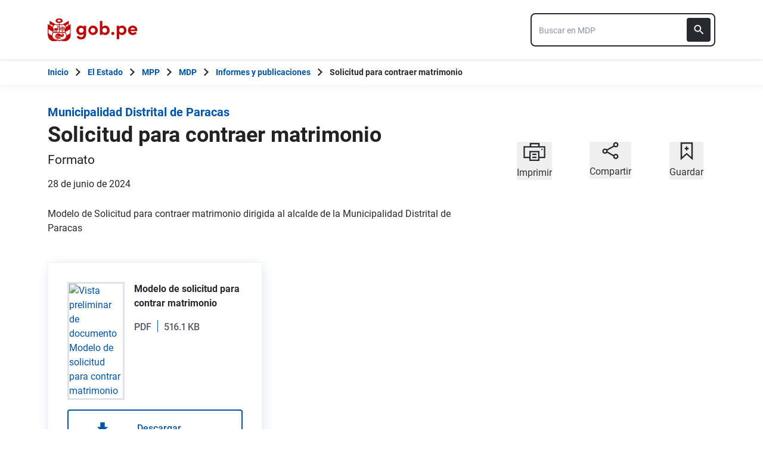

--- FILE ---
content_type: text/css
request_url: https://www.gob.pe/assets/application-6857514f.css
body_size: 59332
content:
*,:after,:before{--tw-border-spacing-x:0;--tw-border-spacing-y:0;--tw-translate-x:0;--tw-translate-y:0;--tw-rotate:0;--tw-skew-x:0;--tw-skew-y:0;--tw-scale-x:1;--tw-scale-y:1;--tw-pan-x: ;--tw-pan-y: ;--tw-pinch-zoom: ;--tw-scroll-snap-strictness:proximity;--tw-gradient-from-position: ;--tw-gradient-via-position: ;--tw-gradient-to-position: ;--tw-ordinal: ;--tw-slashed-zero: ;--tw-numeric-figure: ;--tw-numeric-spacing: ;--tw-numeric-fraction: ;--tw-ring-inset: ;--tw-ring-offset-width:0px;--tw-ring-offset-color:#fff;--tw-ring-color:rgba(43,108,176,.5);--tw-ring-offset-shadow:0 0 #0000;--tw-ring-shadow:0 0 #0000;--tw-shadow:0 0 #0000;--tw-shadow-colored:0 0 #0000;--tw-blur: ;--tw-brightness: ;--tw-contrast: ;--tw-grayscale: ;--tw-hue-rotate: ;--tw-invert: ;--tw-saturate: ;--tw-sepia: ;--tw-drop-shadow: ;--tw-backdrop-blur: ;--tw-backdrop-brightness: ;--tw-backdrop-contrast: ;--tw-backdrop-grayscale: ;--tw-backdrop-hue-rotate: ;--tw-backdrop-invert: ;--tw-backdrop-opacity: ;--tw-backdrop-saturate: ;--tw-backdrop-sepia: ;--tw-contain-size: ;--tw-contain-layout: ;--tw-contain-paint: ;--tw-contain-style: }::backdrop{--tw-border-spacing-x:0;--tw-border-spacing-y:0;--tw-translate-x:0;--tw-translate-y:0;--tw-rotate:0;--tw-skew-x:0;--tw-skew-y:0;--tw-scale-x:1;--tw-scale-y:1;--tw-pan-x: ;--tw-pan-y: ;--tw-pinch-zoom: ;--tw-scroll-snap-strictness:proximity;--tw-gradient-from-position: ;--tw-gradient-via-position: ;--tw-gradient-to-position: ;--tw-ordinal: ;--tw-slashed-zero: ;--tw-numeric-figure: ;--tw-numeric-spacing: ;--tw-numeric-fraction: ;--tw-ring-inset: ;--tw-ring-offset-width:0px;--tw-ring-offset-color:#fff;--tw-ring-color:rgba(43,108,176,.5);--tw-ring-offset-shadow:0 0 #0000;--tw-ring-shadow:0 0 #0000;--tw-shadow:0 0 #0000;--tw-shadow-colored:0 0 #0000;--tw-blur: ;--tw-brightness: ;--tw-contrast: ;--tw-grayscale: ;--tw-hue-rotate: ;--tw-invert: ;--tw-saturate: ;--tw-sepia: ;--tw-drop-shadow: ;--tw-backdrop-blur: ;--tw-backdrop-brightness: ;--tw-backdrop-contrast: ;--tw-backdrop-grayscale: ;--tw-backdrop-hue-rotate: ;--tw-backdrop-invert: ;--tw-backdrop-opacity: ;--tw-backdrop-saturate: ;--tw-backdrop-sepia: ;--tw-contain-size: ;--tw-contain-layout: ;--tw-contain-paint: ;--tw-contain-style: }/*! tailwindcss v3.4.17 | MIT License | https://tailwindcss.com*/*,:after,:before{border:0 solid #e9eaea;box-sizing:border-box}:after,:before{--tw-content:""}:host,html{line-height:1.5;-webkit-text-size-adjust:100%;font-family:ui-sans-serif,system-ui,sans-serif,Apple Color Emoji,Segoe UI Emoji,Segoe UI Symbol,Noto Color Emoji;font-feature-settings:normal;font-variation-settings:normal;-moz-tab-size:4;-o-tab-size:4;tab-size:4;-webkit-tap-highlight-color:transparent}body{line-height:inherit;margin:0}hr{border-top-width:1px;color:inherit;height:0}abbr:where([title]){-webkit-text-decoration:underline dotted;text-decoration:underline dotted}h1,h2,h3,h4,h5,h6{font-size:inherit;font-weight:inherit}a{color:inherit;text-decoration:inherit}b,strong{font-weight:bolder}code,kbd,pre,samp{font-family:ui-monospace,SFMono-Regular,Menlo,Monaco,Consolas,Liberation Mono,Courier New,monospace;font-feature-settings:normal;font-size:1em;font-variation-settings:normal}small{font-size:80%}sub,sup{font-size:75%;line-height:0;position:relative;vertical-align:baseline}sub{bottom:-.25em}sup{top:-.5em}table{border-color:inherit;text-indent:0}button,input,optgroup,select,textarea{color:inherit;font-family:inherit;font-feature-settings:inherit;font-size:100%;font-variation-settings:inherit;font-weight:inherit;letter-spacing:inherit;line-height:inherit;margin:0;padding:0}button,select{text-transform:none}button,input:where([type=button]),input:where([type=reset]),input:where([type=submit]){-webkit-appearance:button;background-color:transparent;background-image:none}:-moz-focusring{outline:auto}:-moz-ui-invalid{box-shadow:none}progress{vertical-align:baseline}::-webkit-inner-spin-button,::-webkit-outer-spin-button{height:auto}[type=search]{-webkit-appearance:textfield;outline-offset:-2px}::-webkit-search-decoration{-webkit-appearance:none}::-webkit-file-upload-button{-webkit-appearance:button;font:inherit}summary{display:list-item}blockquote,dd,dl,figure,h1,h2,h3,h4,h5,h6,hr,p,pre{margin:0}menu,ol,ul{list-style:none;margin:0;padding:0}dialog{padding:0}input::-moz-placeholder,textarea::-moz-placeholder{color:#9ca3af;opacity:1}input::placeholder,textarea::placeholder{color:#9ca3af;opacity:1}[role=button],button{cursor:pointer}:disabled{cursor:default}audio,canvas,embed,iframe,img,object,svg,video{display:block;vertical-align:middle}img,video{height:auto;max-width:100%}[hidden]:where(:not([hidden=until-found])){display:none}.container{width:100%}@media (min-width:640px){.container{max-width:640px}}@media (min-width:768px){.container{max-width:768px}}@media (min-width:1024px){.container{max-width:1024px}}@media (min-width:1280px){.container{max-width:1280px}}@media (min-width:1536px){.container{max-width:1536px}}@media (min-width:1920px){.container{max-width:1920px}}@media (min-width:2560px){.container{max-width:2560px}}@media (min-width:3840px){.container{max-width:3840px}}@media (min-width:5120px){.container{max-width:5120px}}@media (min-width:7680px){.container{max-width:7680px}}@media (min-width:10240px){.container{max-width:10240px}}.sr-only{height:1px;margin:-1px;overflow:hidden;padding:0;position:absolute;width:1px;clip:rect(0,0,0,0);border-width:0;white-space:nowrap}.pointer-events-none{pointer-events:none}.pointer-events-auto{pointer-events:auto}.visible{visibility:visible}.invisible{visibility:hidden}.collapse{visibility:collapse}.static{position:static}.fixed{position:fixed}.absolute{position:absolute}.relative{position:relative}.sticky{position:sticky}.inset-0{inset:0}.inset-y-0{bottom:0;top:0}.-bottom-5{bottom:-1.25rem}.-left-12{left:-3rem}.-left-16{left:-4rem}.-right-12{right:-3rem}.-right-13{right:-3.125rem}.-right-16{right:-4rem}.bottom-0{bottom:0}.bottom-2{bottom:.5rem}.bottom-4{bottom:1rem}.bottom-6{bottom:1.5rem}.left-0{left:0}.left-4{left:1rem}.left-52{left:13rem}.right-0{right:0}.right-1{right:.25rem}.right-2{right:.5rem}.right-4{right:1rem}.right-6{right:1.5rem}.top-0{top:0}.top-1{top:.25rem}.top-1\/2{top:50%}.top-15{top:3.75rem}.top-2{top:.5rem}.top-3{top:.75rem}.top-4{top:1rem}.top-6{top:1.5rem}.top-full{top:100%}.z-10{z-index:10}.z-100{z-index:100}.z-20{z-index:20}.z-30{z-index:30}.z-40{z-index:40}.z-50{z-index:50}.z-60{z-index:60}.order-1{order:1}.order-2{order:2}.order-3{order:3}.order-last{order:9999}.col-span-1{grid-column:span 1/span 1}.col-span-2{grid-column:span 2/span 2}.col-span-3{grid-column:span 3/span 3}.row-span-2{grid-row:span 2/span 2}.row-span-3{grid-row:span 3/span 3}.row-start-1{grid-row-start:1}.float-right{float:right}.float-left{float:left}.-m-2{margin:-.5rem}.m-0{margin:0}.m-2{margin:.5rem}.m-3{margin:.75rem}.m-4{margin:1rem}.m-5{margin:1.25rem}.m-auto{margin:auto}.-mx-4{margin-left:-1rem;margin-right:-1rem}.mx-0{margin-left:0;margin-right:0}.mx-1{margin-left:.25rem;margin-right:.25rem}.mx-10{margin-left:2.5rem;margin-right:2.5rem}.mx-2{margin-left:.5rem;margin-right:.5rem}.mx-20{margin-left:5rem;margin-right:5rem}.mx-3{margin-left:.75rem;margin-right:.75rem}.mx-4{margin-left:1rem;margin-right:1rem}.mx-5{margin-left:1.25rem;margin-right:1.25rem}.mx-8{margin-left:2rem;margin-right:2rem}.mx-auto{margin-left:auto;margin-right:auto}.my-0{margin-bottom:0;margin-top:0}.my-1{margin-bottom:.25rem;margin-top:.25rem}.my-10{margin-bottom:2.5rem;margin-top:2.5rem}.my-12{margin-bottom:3rem;margin-top:3rem}.my-2{margin-bottom:.5rem;margin-top:.5rem}.my-3{margin-bottom:.75rem;margin-top:.75rem}.my-4{margin-bottom:1rem;margin-top:1rem}.my-5{margin-bottom:1.25rem;margin-top:1.25rem}.my-6{margin-bottom:1.5rem;margin-top:1.5rem}.my-7{margin-bottom:1.75rem;margin-top:1.75rem}.my-8{margin-bottom:2rem;margin-top:2rem}.my-auto{margin-bottom:auto;margin-top:auto}.-mb-1{margin-bottom:-.25rem}.-mb-2{margin-bottom:-.5rem}.-mb-4{margin-bottom:-1rem}.-ml-2{margin-left:-.5rem}.-ml-20{margin-left:-5rem}.-ml-4{margin-left:-1rem}.-mr-16{margin-right:-4rem}.-mt-1{margin-top:-.25rem}.-mt-10{margin-top:-2.5rem}.-mt-2{margin-top:-.5rem}.-mt-20{margin-top:-5rem}.-mt-4{margin-top:-1rem}.-mt-5{margin-top:-1.25rem}.-mt-6{margin-top:-1.5rem}.-mt-8{margin-top:-2rem}.mb-0{margin-bottom:0}.mb-1{margin-bottom:.25rem}.mb-10{margin-bottom:2.5rem}.mb-12{margin-bottom:3rem}.mb-16{margin-bottom:4rem}.mb-2{margin-bottom:.5rem}.mb-2\.5{margin-bottom:.625rem}.mb-24{margin-bottom:6rem}.mb-3{margin-bottom:.75rem}.mb-3\.5{margin-bottom:14px}.mb-4{margin-bottom:1rem}.mb-5{margin-bottom:1.25rem}.mb-6{margin-bottom:1.5rem}.mb-7{margin-bottom:1.75rem}.mb-8{margin-bottom:2rem}.mb-9{margin-bottom:2.25rem}.ml-0{margin-left:0}.ml-1{margin-left:.25rem}.ml-10{margin-left:2.5rem}.ml-12{margin-left:3rem}.ml-16{margin-left:4rem}.ml-2{margin-left:.5rem}.ml-20{margin-left:5rem}.ml-3{margin-left:.75rem}.ml-3\.5{margin-left:14px}.ml-4{margin-left:1rem}.ml-5{margin-left:1.25rem}.ml-6{margin-left:1.5rem}.ml-8{margin-left:2rem}.ml-auto{margin-left:auto}.mr-0{margin-right:0}.mr-0\.5{margin-right:.125rem}.mr-1{margin-right:.25rem}.mr-10{margin-right:2.5rem}.mr-12{margin-right:3rem}.mr-2{margin-right:.5rem}.mr-3{margin-right:.75rem}.mr-4{margin-right:1rem}.mr-5{margin-right:1.25rem}.mr-6{margin-right:1.5rem}.mr-8{margin-right:2rem}.mr-auto{margin-right:auto}.mt-0{margin-top:0}.mt-1{margin-top:.25rem}.mt-1\.5{margin-top:6px}.mt-10{margin-top:2.5rem}.mt-12{margin-top:3rem}.mt-14{margin-top:56px}.mt-16{margin-top:4rem}.mt-2{margin-top:.5rem}.mt-20{margin-top:5rem}.mt-3{margin-top:.75rem}.mt-32{margin-top:8rem}.mt-4{margin-top:1rem}.mt-40px{margin-top:40px}.mt-5{margin-top:1.25rem}.mt-6{margin-top:1.5rem}.mt-7{margin-top:1.75rem}.mt-8{margin-top:2rem}.mt-9{margin-top:2.25rem}.mt-auto{margin-top:auto}.box-border{box-sizing:border-box}.line-clamp-3{display:-webkit-box;overflow:hidden;-webkit-box-orient:vertical;-webkit-line-clamp:3}.block{display:block}.inline-block{display:inline-block}.inline{display:inline}.flex{display:flex}.inline-flex{display:inline-flex}.table{display:table}.table-cell{display:table-cell}.table-row{display:table-row}.grid{display:grid}.contents{display:contents}.list-item{display:list-item}.hidden{display:none}.h-0{height:0}.h-0\.5{height:.125rem}.h-1{height:.25rem}.h-1\/2{height:50%}.h-10{height:2.5rem}.h-100px{height:100px}.h-12{height:3rem}.h-14{height:3.5rem}.h-15{height:3.75rem}.h-156{height:156px}.h-16{height:4rem}.h-17{height:17rem}.h-18{height:4.5rem}.h-180{height:180px}.h-184{height:184px}.h-2{height:.5rem}.h-20{height:5rem}.h-200{height:200px}.h-210{height:210px}.h-24{height:6rem}.h-25px{height:25px}.h-28px{height:28px}.h-3{height:.75rem}.h-315{height:315px}.h-32{height:8rem}.h-39px{height:39px}.h-4{height:1rem}.h-40{height:10rem}.h-48{height:12rem}.h-5{height:1.25rem}.h-6{height:1.5rem}.h-7{height:1.75rem}.h-72{height:18rem}.h-8{height:2rem}.h-80{height:20rem}.h-9{height:2.25rem}.h-90{height:90vh}.h-\[200px\]{height:200px}.h-\[300px\]{height:300px}.h-\[400px\]{height:400px}.h-\[500px\]{height:500px}.h-auto{height:auto}.h-fit{height:-moz-fit-content;height:fit-content}.h-full{height:100%}.h-px{height:1px}.h-screen{height:100vh}.max-h-0{max-height:0}.max-h-400px{max-height:400px}.max-h-75{max-height:18.75rem}.min-h-0{min-height:0}.min-h-10{min-height:10rem}.min-h-12{min-height:12rem}.min-h-14{min-height:14rem}.min-h-16{min-height:16rem}.min-h-18{min-height:18rem}.min-h-19{min-height:19rem}.min-h-2{min-height:2rem}.min-h-2\.5{min-height:2.5rem}.min-h-23{min-height:23rem}.min-h-27{min-height:27rem}.min-h-35{min-height:35rem}.min-h-4{min-height:4rem}.min-h-42px{min-height:42px}.min-h-6{min-height:6rem}.min-h-60px{min-height:60px}.min-h-8\.5{min-height:8.5rem}.min-h-80px{min-height:80px}.min-h-screen{min-height:100vh}.w-0{width:0}.w-1{width:.25rem}.w-1\/2{width:50%}.w-1\/3{width:33.333333%}.w-1\/4{width:25%}.w-10{width:2.5rem}.w-10\/12{width:83.333333%}.w-11\/12{width:91.666667%}.w-1120{width:1120px}.w-12{width:3rem}.w-15{width:3.75rem}.w-16{width:4rem}.w-18\.75{width:7.5rem}.w-180{width:180px}.w-19\/20{width:95%}.w-2{width:.5rem}.w-2\/3{width:66.666667%}.w-2\/4{width:50%}.w-2\/5{width:40%}.w-20{width:5rem}.w-200{width:200px}.w-220{width:220px}.w-22px{width:22px}.w-24{width:6rem}.w-25px{width:25px}.w-280{width:280px}.w-290{width:290px}.w-3{width:.75rem}.w-3\/12{width:25%}.w-3\/4{width:75%}.w-3\/5{width:60%}.w-300{width:300px}.w-32{width:8rem}.w-330{width:330px}.w-35{width:8.75rem}.w-350{width:350px}.w-3px{width:3px}.w-4{width:1rem}.w-4\/12{width:33.333333%}.w-4\/5{width:80%}.w-4\/6{width:66.666667%}.w-40{width:10rem}.w-400{width:400px}.w-48{width:12rem}.w-5{width:1.25rem}.w-5\/12{width:41.666667%}.w-5\/6{width:83.333333%}.w-56{width:14rem}.w-6{width:1.5rem}.w-64{width:16rem}.w-7{width:1.75rem}.w-7\/10{width:70%}.w-7\/50{width:14%}.w-8{width:2rem}.w-8\/12{width:66.666667%}.w-9{width:2.25rem}.w-9\/12{width:75%}.w-90{width:90%}.w-96{width:24rem}.w-auto{width:auto}.w-fit{width:-moz-fit-content;width:fit-content}.w-full{width:100%}.w-half{width:50%}.w-max{width:-moz-max-content;width:max-content}.w-screen{width:100vw}.min-w-10{min-width:10rem}.min-w-12{min-width:12rem}.min-w-15{min-width:15rem}.min-w-2{min-width:.5rem}.min-w-22px{min-width:22px}.min-w-25px{min-width:25px}.min-w-330{min-width:330px}.min-w-38px{min-width:38px}.min-w-4{min-width:4rem}.min-w-6{min-width:6rem}.max-w-12{max-width:12rem}.max-w-13{max-width:13rem}.max-w-16{max-width:16rem}.max-w-18{max-width:18rem}.max-w-2{max-width:.5rem}.max-w-20{max-width:20rem}.max-w-24{max-width:24rem}.max-w-2xl{max-width:42rem}.max-w-32{max-width:32rem}.max-w-380{max-width:380px}.max-w-3xl{max-width:48rem}.max-w-4{max-width:4rem}.max-w-40{max-width:40rem}.max-w-48{max-width:48rem}.max-w-5{max-width:5rem}.max-w-6{max-width:6rem}.max-w-6xl{max-width:72rem}.max-w-780{max-width:780px}.max-w-8{max-width:8rem}.max-w-80{max-width:80rem}.max-w-full{max-width:100%}.max-w-lg{max-width:32rem}.max-w-md{max-width:28rem}.max-w-screen-md{max-width:768px}.max-w-sm{max-width:24rem}.max-w-xl{max-width:36rem}.max-w-xs{max-width:20rem}.flex-1{flex:1 1 0%}.flex-2{flex:2 2 0%}.flex-3{flex:3 3 0%}.flex-auto{flex:1 1 auto}.flex-initial{flex:0 1 auto}.flex-none{flex:none}.flex-shrink{flex-shrink:1}.flex-shrink-0,.shrink-0{flex-shrink:0}.flex-grow{flex-grow:1}.border-collapse{border-collapse:collapse}.border-separate{border-collapse:separate}.border-spacing-y-4{--tw-border-spacing-y:1rem;border-spacing:var(--tw-border-spacing-x) var(--tw-border-spacing-y)}.rotate-180{--tw-rotate:180deg}.rotate-180,.rotate-45{transform:translate(var(--tw-translate-x),var(--tw-translate-y)) rotate(var(--tw-rotate)) skewX(var(--tw-skew-x)) skewY(var(--tw-skew-y)) scaleX(var(--tw-scale-x)) scaleY(var(--tw-scale-y))}.rotate-45{--tw-rotate:45deg}.rotate-90{--tw-rotate:90deg}.rotate-90,.transform{transform:translate(var(--tw-translate-x),var(--tw-translate-y)) rotate(var(--tw-rotate)) skewX(var(--tw-skew-x)) skewY(var(--tw-skew-y)) scaleX(var(--tw-scale-x)) scaleY(var(--tw-scale-y))}.cursor-move{cursor:move}.cursor-not-allowed{cursor:not-allowed}.cursor-pointer{cursor:pointer}.resize-none{resize:none}.resize{resize:both}.list-inside{list-style-position:inside}.list-outside{list-style-position:outside}.list-decimal{list-style-type:decimal}.list-disc{list-style-type:disc}.list-none{list-style-type:none}.list-square{list-style-type:square}.appearance-none{-webkit-appearance:none;-moz-appearance:none;appearance:none}.auto-cols-fr{grid-auto-columns:minmax(0,1fr)}.auto-cols-max{grid-auto-columns:max-content}.grid-flow-row{grid-auto-flow:row}.grid-flow-col{grid-auto-flow:column}.grid-cols-1{grid-template-columns:repeat(1,minmax(0,1fr))}.grid-cols-2{grid-template-columns:repeat(2,minmax(0,1fr))}.grid-cols-3{grid-template-columns:repeat(3,minmax(0,1fr))}.grid-cols-3\/5{grid-template-columns:3fr 2fr}.grid-cols-4{grid-template-columns:repeat(4,minmax(0,1fr))}.grid-cols-5{grid-template-columns:repeat(5,minmax(0,1fr))}.grid-cols-7{grid-template-columns:repeat(7,minmax(0,1fr))}.grid-cols-candidates{grid-template-columns:1fr 2px 1fr 2px 1fr}.grid-cols-icon-text{grid-template-columns:auto 1fr}.grid-cols-languages{grid-template-columns:1fr 25%}.grid-cols-list{grid-template-columns:auto 1fr}.grid-cols-short-list{grid-template-columns:minmax(auto,150px) 1fr}.grid-rows-2{grid-template-rows:repeat(2,minmax(0,1fr))}.flex-row{flex-direction:row}.flex-row-reverse{flex-direction:row-reverse}.flex-col{flex-direction:column}.flex-col-reverse{flex-direction:column-reverse}.flex-wrap{flex-wrap:wrap}.place-items-center{place-items:center}.place-items-baseline{place-items:baseline}.content-center{align-content:center}.content-end{align-content:flex-end}.items-start{align-items:flex-start}.items-end{align-items:flex-end}.items-center{align-items:center}.items-baseline{align-items:baseline}.items-stretch{align-items:stretch}.justify-start{justify-content:flex-start}.justify-end{justify-content:flex-end}.justify-center{justify-content:center}.justify-between{justify-content:space-between}.justify-around{justify-content:space-around}.justify-items-end{justify-items:end}.justify-items-center{justify-items:center}.gap-1{gap:.25rem}.gap-12{gap:3rem}.gap-15{gap:3.75rem}.gap-2{gap:.5rem}.gap-20{gap:8.75rem}.gap-3{gap:.75rem}.gap-4{gap:1rem}.gap-5{gap:1.25rem}.gap-6{gap:1.5rem}.gap-7{gap:1.75rem}.gap-8{gap:2rem}.gap-9{gap:2.25rem}.gap-x-10{-moz-column-gap:2.5rem;column-gap:2.5rem}.gap-x-20{-moz-column-gap:8.75rem;column-gap:8.75rem}.gap-x-24{-moz-column-gap:6rem;column-gap:6rem}.gap-x-4{-moz-column-gap:1rem;column-gap:1rem}.gap-x-6{-moz-column-gap:1.5rem;column-gap:1.5rem}.gap-x-8{-moz-column-gap:2rem;column-gap:2rem}.gap-y-2{row-gap:.5rem}.gap-y-2\.5{row-gap:.625rem}.gap-y-4{row-gap:1rem}.gap-y-6{row-gap:1.5rem}.space-x-2>:not([hidden])~:not([hidden]){--tw-space-x-reverse:0;margin-left:calc(.5rem*(1 - var(--tw-space-x-reverse)));margin-right:calc(.5rem*var(--tw-space-x-reverse))}.space-x-20>:not([hidden])~:not([hidden]){--tw-space-x-reverse:0;margin-left:calc(5rem*(1 - var(--tw-space-x-reverse)));margin-right:calc(5rem*var(--tw-space-x-reverse))}.space-x-4>:not([hidden])~:not([hidden]){--tw-space-x-reverse:0;margin-left:calc(1rem*(1 - var(--tw-space-x-reverse)));margin-right:calc(1rem*var(--tw-space-x-reverse))}.space-y-3>:not([hidden])~:not([hidden]){--tw-space-y-reverse:0;margin-bottom:calc(.75rem*var(--tw-space-y-reverse));margin-top:calc(.75rem*(1 - var(--tw-space-y-reverse)))}.space-y-4>:not([hidden])~:not([hidden]){--tw-space-y-reverse:0;margin-bottom:calc(1rem*var(--tw-space-y-reverse));margin-top:calc(1rem*(1 - var(--tw-space-y-reverse)))}.space-y-6>:not([hidden])~:not([hidden]){--tw-space-y-reverse:0;margin-bottom:calc(1.5rem*var(--tw-space-y-reverse));margin-top:calc(1.5rem*(1 - var(--tw-space-y-reverse)))}.divide-x-2>:not([hidden])~:not([hidden]){--tw-divide-x-reverse:0;border-left-width:calc(2px*(1 - var(--tw-divide-x-reverse)));border-right-width:calc(2px*var(--tw-divide-x-reverse))}.self-start{align-self:flex-start}.self-end{align-self:flex-end}.self-center{align-self:center}.self-stretch{align-self:stretch}.overflow-auto{overflow:auto}.overflow-hidden{overflow:hidden}.overflow-x-auto{overflow-x:auto}.overflow-y-auto{overflow-y:auto}.overflow-x-hidden{overflow-x:hidden}.truncate{overflow:hidden;white-space:nowrap}.text-ellipsis,.truncate{text-overflow:ellipsis}.whitespace-nowrap{white-space:nowrap}.whitespace-pre{white-space:pre}.whitespace-pre-line{white-space:pre-line}.break-normal{overflow-wrap:normal;word-break:normal}.break-words{overflow-wrap:break-word}.break-all{word-break:break-all}.rounded{border-radius:.25rem}.rounded-10px{border-radius:10px}.rounded-2xl{border-radius:1rem}.rounded-9px{border-radius:9px}.rounded-full{border-radius:9999px}.rounded-lg{border-radius:.5rem}.rounded-md{border-radius:.375rem}.rounded-none{border-radius:0}.rounded-sm{border-radius:.125rem}.rounded-xl{border-radius:.75rem}.rounded-l-xl{border-bottom-left-radius:.75rem;border-top-left-radius:.75rem}.rounded-r-xl{border-bottom-right-radius:.75rem;border-top-right-radius:.75rem}.rounded-t{border-top-left-radius:.25rem;border-top-right-radius:.25rem}.rounded-t-2xl{border-top-left-radius:1rem;border-top-right-radius:1rem}.rounded-t-lg{border-top-left-radius:.5rem;border-top-right-radius:.5rem}.rounded-bl-lg{border-bottom-left-radius:.5rem}.rounded-tl-lg{border-top-left-radius:.5rem}.border{border-width:1px}.border-0{border-width:0}.border-1{border-width:1px}.border-1\.5{border-width:1.5px}.border-10{border-width:10px}.border-2{border-width:2px}.border-3{border-width:3px}.border-4{border-width:4px}.border-b{border-bottom-width:1px}.border-b-0{border-bottom-width:0}.border-b-1{border-bottom-width:1px}.border-b-2{border-bottom-width:2px}.border-b-3{border-bottom-width:3px}.border-b-4{border-bottom-width:4px}.border-b-5{border-bottom-width:5px}.border-b-8{border-bottom-width:8px}.border-b-nation{border-bottom-width:1.3px}.border-b-share-icons{border-bottom-width:.6px}.border-l{border-left-width:1px}.border-l-0{border-left-width:0}.border-l-2{border-left-width:2px}.border-l-4{border-left-width:4px}.border-l-5{border-left-width:5px}.border-l-8{border-left-width:8px}.border-r{border-right-width:1px}.border-r-2{border-right-width:2px}.border-t,.border-t-1{border-top-width:1px}.border-t-2{border-top-width:2px}.border-t-4{border-top-width:4px}.border-solid{border-style:solid}.border-dotted{border-style:dotted}.border-hidden{border-style:hidden}.border-none{border-style:none}.border-black{--tw-border-opacity:1;border-color:rgb(0 0 0/var(--tw-border-opacity,1))}.border-blue-100{--tw-border-opacity:1;border-color:rgb(230 242 248/var(--tw-border-opacity,1))}.border-blue-200{--tw-border-opacity:1;border-color:rgb(222 227 234/var(--tw-border-opacity,1))}.border-blue-300{--tw-border-opacity:1;border-color:rgb(238 240 244/var(--tw-border-opacity,1))}.border-blue-400{--tw-border-opacity:1;border-color:rgb(49 130 206/var(--tw-border-opacity,1))}.border-blue-500{--tw-border-opacity:1;border-color:rgb(43 108 176/var(--tw-border-opacity,1))}.border-blue-60{--tw-border-opacity:1;border-color:rgb(69 151 232/var(--tw-border-opacity,1))}.border-blue-600{--tw-border-opacity:1;border-color:rgb(2 86 172/var(--tw-border-opacity,1))}.border-blue-700{--tw-border-opacity:1;border-color:rgb(0 86 172/var(--tw-border-opacity,1))}.border-blue-780{--tw-border-opacity:1;border-color:rgb(0 113 227/var(--tw-border-opacity,1))}.border-blue-900{--tw-border-opacity:1;border-color:rgb(37 60 99/var(--tw-border-opacity,1))}.border-blue-midnight{--tw-border-opacity:1;border-color:rgb(22 54 100/var(--tw-border-opacity,1))}.border-gray-100{--tw-border-opacity:1;border-color:rgb(237 240 244/var(--tw-border-opacity,1))}.border-gray-120{--tw-border-opacity:1;border-color:rgb(244 246 249/var(--tw-border-opacity,1))}.border-gray-140{--tw-border-opacity:1;border-color:rgb(197 205 218/var(--tw-border-opacity,1))}.border-gray-160{--tw-border-opacity:1;border-color:rgb(211 224 236/var(--tw-border-opacity,1))}.border-gray-170{--tw-border-opacity:1;border-color:rgb(189 196 206/var(--tw-border-opacity,1))}.border-gray-200{--tw-border-opacity:1;border-color:rgb(233 234 234/var(--tw-border-opacity,1))}.border-gray-300{--tw-border-opacity:1;border-color:rgb(229 229 229/var(--tw-border-opacity,1))}.border-gray-40{--tw-border-opacity:1;border-color:rgb(242 245 248/var(--tw-border-opacity,1))}.border-gray-400{--tw-border-opacity:1;border-color:rgb(156 163 175/var(--tw-border-opacity,1))}.border-gray-500{--tw-border-opacity:1;border-color:rgb(111 119 123/var(--tw-border-opacity,1))}.border-gray-600{--tw-border-opacity:1;border-color:rgb(145 145 145/var(--tw-border-opacity,1))}.border-gray-700{--tw-border-opacity:1;border-color:rgb(112 119 123/var(--tw-border-opacity,1))}.border-gray-750{--tw-border-opacity:1;border-color:rgb(51 51 51/var(--tw-border-opacity,1))}.border-gray-80{--tw-border-opacity:1;border-color:rgb(223 227 233/var(--tw-border-opacity,1))}.border-gray-85{--tw-border-opacity:1;border-color:rgb(212 221 236/var(--tw-border-opacity,1))}.border-gray-900{--tw-border-opacity:1;border-color:rgb(38 41 46/var(--tw-border-opacity,1))}.border-gray-95{--tw-border-opacity:1;border-color:rgb(165 177 193/var(--tw-border-opacity,1))}.border-green-200{--tw-border-opacity:1;border-color:rgb(162 213 180/var(--tw-border-opacity,1))}.border-green-400{--tw-border-opacity:1;border-color:rgb(27 157 107/var(--tw-border-opacity,1))}.border-green-500{--tw-border-opacity:1;border-color:rgb(7 103 37/var(--tw-border-opacity,1))}.border-neutral-500{--tw-border-opacity:1;border-color:rgb(115 115 115/var(--tw-border-opacity,1))}.border-purple-150{--tw-border-opacity:1;border-color:rgb(230 230 253/var(--tw-border-opacity,1))}.border-purple-560{--tw-border-opacity:1;border-color:rgb(194 177 245/var(--tw-border-opacity,1))}.border-red-200{--tw-border-opacity:1;border-color:rgb(240 65 52/var(--tw-border-opacity,1))}.border-red-300{--tw-border-opacity:1;border-color:rgb(191 9 9/var(--tw-border-opacity,1))}.border-red-400{--tw-border-opacity:1;border-color:rgb(253 88 58/var(--tw-border-opacity,1))}.border-red-500{--tw-border-opacity:1;border-color:rgb(255 7 7/var(--tw-border-opacity,1))}.border-red-600{--tw-border-opacity:1;border-color:rgb(235 3 3/var(--tw-border-opacity,1))}.border-red-700{--tw-border-opacity:1;border-color:rgb(207 0 11/var(--tw-border-opacity,1))}.border-red-800{--tw-border-opacity:1;border-color:rgb(178 20 20/var(--tw-border-opacity,1))}.border-transparent{border-color:transparent}.border-white{--tw-border-opacity:1;border-color:rgb(255 255 255/var(--tw-border-opacity,1))}.border-yellow-400{--tw-border-opacity:1;border-color:rgb(255 209 71/var(--tw-border-opacity,1))}.border-yellow-600{--tw-border-opacity:1;border-color:rgb(240 166 0/var(--tw-border-opacity,1))}.border-yellow-900{--tw-border-opacity:1;border-color:rgb(154 100 0/var(--tw-border-opacity,1))}.bg-black{--tw-bg-opacity:1;background-color:rgb(0 0 0/var(--tw-bg-opacity,1))}.bg-blue-100{--tw-bg-opacity:1;background-color:rgb(230 242 248/var(--tw-bg-opacity,1))}.bg-blue-200{--tw-bg-opacity:1;background-color:rgb(222 227 234/var(--tw-bg-opacity,1))}.bg-blue-300{--tw-bg-opacity:1;background-color:rgb(238 240 244/var(--tw-bg-opacity,1))}.bg-blue-310{--tw-bg-opacity:1;background-color:rgb(242 249 255/var(--tw-bg-opacity,1))}.bg-blue-40{--tw-bg-opacity:1;background-color:rgb(225 240 255/var(--tw-bg-opacity,1))}.bg-blue-400{--tw-bg-opacity:1;background-color:rgb(49 130 206/var(--tw-bg-opacity,1))}.bg-blue-50{--tw-bg-opacity:1;background-color:rgb(238 243 251/var(--tw-bg-opacity,1))}.bg-blue-500{--tw-bg-opacity:1;background-color:rgb(43 108 176/var(--tw-bg-opacity,1))}.bg-blue-580{--tw-bg-opacity:1;background-color:rgb(19 99 208/var(--tw-bg-opacity,1))}.bg-blue-600{--tw-bg-opacity:1;background-color:rgb(2 86 172/var(--tw-bg-opacity,1))}.bg-blue-70{--tw-bg-opacity:1;background-color:rgb(249 250 252/var(--tw-bg-opacity,1))}.bg-blue-700{--tw-bg-opacity:1;background-color:rgb(0 86 172/var(--tw-bg-opacity,1))}.bg-blue-750{--tw-bg-opacity:1;background-color:rgb(24 67 151/var(--tw-bg-opacity,1))}.bg-blue-775{--tw-bg-opacity:1;background-color:rgb(21 59 132/var(--tw-bg-opacity,1))}.bg-blue-780{--tw-bg-opacity:1;background-color:rgb(0 113 227/var(--tw-bg-opacity,1))}.bg-blue-80{--tw-bg-opacity:1;background-color:rgb(243 248 251/var(--tw-bg-opacity,1))}.bg-blue-850{--tw-bg-opacity:1;background-color:rgb(0 93 128/var(--tw-bg-opacity,1))}.bg-blue-900{--tw-bg-opacity:1;background-color:rgb(37 60 99/var(--tw-bg-opacity,1))}.bg-blue-950{--tw-bg-opacity:1;background-color:rgb(35 52 88/var(--tw-bg-opacity,1))}.bg-blue-960{--tw-bg-opacity:1;background-color:rgb(61 64 83/var(--tw-bg-opacity,1))}.bg-blue-midnight{--tw-bg-opacity:1;background-color:rgb(22 54 100/var(--tw-bg-opacity,1))}.bg-focus{--tw-bg-opacity:1;background-color:rgb(255 209 71/var(--tw-bg-opacity,1))}.bg-footer{--tw-bg-opacity:1;background-color:rgb(70 76 87/var(--tw-bg-opacity,1))}.bg-gray-10{background-color:#fbfbfba1}.bg-gray-100{--tw-bg-opacity:1;background-color:rgb(237 240 244/var(--tw-bg-opacity,1))}.bg-gray-120{--tw-bg-opacity:1;background-color:rgb(244 246 249/var(--tw-bg-opacity,1))}.bg-gray-130{--tw-bg-opacity:1;background-color:rgb(236 242 249/var(--tw-bg-opacity,1))}.bg-gray-140{--tw-bg-opacity:1;background-color:rgb(197 205 218/var(--tw-bg-opacity,1))}.bg-gray-200{--tw-bg-opacity:1;background-color:rgb(233 234 234/var(--tw-bg-opacity,1))}.bg-gray-300{--tw-bg-opacity:1;background-color:rgb(229 229 229/var(--tw-bg-opacity,1))}.bg-gray-40{--tw-bg-opacity:1;background-color:rgb(242 245 248/var(--tw-bg-opacity,1))}.bg-gray-400{--tw-bg-opacity:1;background-color:rgb(156 163 175/var(--tw-bg-opacity,1))}.bg-gray-50{--tw-bg-opacity:1;background-color:rgb(244 244 244/var(--tw-bg-opacity,1))}.bg-gray-60{--tw-bg-opacity:1;background-color:rgb(241 243 246/var(--tw-bg-opacity,1))}.bg-gray-600{--tw-bg-opacity:1;background-color:rgb(145 145 145/var(--tw-bg-opacity,1))}.bg-gray-65{--tw-bg-opacity:1;background-color:rgb(246 246 254/var(--tw-bg-opacity,1))}.bg-gray-70{--tw-bg-opacity:1;background-color:rgb(246 249 252/var(--tw-bg-opacity,1))}.bg-gray-700{--tw-bg-opacity:1;background-color:rgb(112 119 123/var(--tw-bg-opacity,1))}.bg-gray-75{--tw-bg-opacity:1;background-color:rgb(242 242 242/var(--tw-bg-opacity,1))}.bg-gray-80{--tw-bg-opacity:1;background-color:rgb(223 227 233/var(--tw-bg-opacity,1))}.bg-gray-800{--tw-bg-opacity:1;background-color:rgb(77 77 77/var(--tw-bg-opacity,1))}.bg-gray-90{--tw-bg-opacity:1;background-color:rgb(252 246 243/var(--tw-bg-opacity,1))}.bg-gray-900{--tw-bg-opacity:1;background-color:rgb(38 41 46/var(--tw-bg-opacity,1))}.bg-gray-950{--tw-bg-opacity:1;background-color:rgb(14 26 38/var(--tw-bg-opacity,1))}.bg-green-100{--tw-bg-opacity:1;background-color:rgb(201 240 216/var(--tw-bg-opacity,1))}.bg-green-300{--tw-bg-opacity:1;background-color:rgb(7 129 82/var(--tw-bg-opacity,1))}.bg-green-400{--tw-bg-opacity:1;background-color:rgb(27 157 107/var(--tw-bg-opacity,1))}.bg-green-430{--tw-bg-opacity:1;background-color:rgb(33 130 80/var(--tw-bg-opacity,1))}.bg-green-50{--tw-bg-opacity:1;background-color:rgb(227 243 236/var(--tw-bg-opacity,1))}.bg-green-500{--tw-bg-opacity:1;background-color:rgb(7 103 37/var(--tw-bg-opacity,1))}.bg-green-525{--tw-bg-opacity:1;background-color:rgb(39 143 62/var(--tw-bg-opacity,1))}.bg-green-550{--tw-bg-opacity:1;background-color:rgb(0 153 0/var(--tw-bg-opacity,1))}.bg-green-600{--tw-bg-opacity:1;background-color:rgb(0 130 59/var(--tw-bg-opacity,1))}.bg-indigo-50{--tw-bg-opacity:1;background-color:rgb(238 243 251/var(--tw-bg-opacity,1))}.bg-indigo-500{--tw-bg-opacity:1;background-color:rgb(71 77 152/var(--tw-bg-opacity,1))}.bg-indigo-600{--tw-bg-opacity:1;background-color:rgb(54 58 115/var(--tw-bg-opacity,1))}.bg-indigo-900{--tw-bg-opacity:1;background-color:rgb(13 16 40/var(--tw-bg-opacity,1))}.bg-neutral-400{--tw-bg-opacity:1;background-color:rgb(197 205 218/var(--tw-bg-opacity,1))}.bg-orange-200{--tw-bg-opacity:1;background-color:rgb(254 215 170/var(--tw-bg-opacity,1))}.bg-purple-150{--tw-bg-opacity:1;background-color:rgb(230 230 253/var(--tw-bg-opacity,1))}.bg-purple-300{--tw-bg-opacity:1;background-color:rgb(232 221 229/var(--tw-bg-opacity,1))}.bg-purple-555{--tw-bg-opacity:1;background-color:rgb(83 76 137/var(--tw-bg-opacity,1))}.bg-red-100{--tw-bg-opacity:1;background-color:rgb(255 239 240/var(--tw-bg-opacity,1))}.bg-red-125{--tw-bg-opacity:1;background-color:rgb(255 243 243/var(--tw-bg-opacity,1))}.bg-red-130{--tw-bg-opacity:1;background-color:rgb(254 234 234/var(--tw-bg-opacity,1))}.bg-red-250{--tw-bg-opacity:1;background-color:rgb(252 238 238/var(--tw-bg-opacity,1))}.bg-red-300{--tw-bg-opacity:1;background-color:rgb(191 9 9/var(--tw-bg-opacity,1))}.bg-red-450{--tw-bg-opacity:1;background-color:rgb(223 42 48/var(--tw-bg-opacity,1))}.bg-red-500{--tw-bg-opacity:1;background-color:rgb(255 7 7/var(--tw-bg-opacity,1))}.bg-red-550{--tw-bg-opacity:1;background-color:rgb(229 31 45/var(--tw-bg-opacity,1))}.bg-red-600{--tw-bg-opacity:1;background-color:rgb(235 3 3/var(--tw-bg-opacity,1))}.bg-red-630{--tw-bg-opacity:1;background-color:rgb(226 0 0/var(--tw-bg-opacity,1))}.bg-red-700{--tw-bg-opacity:1;background-color:rgb(207 0 11/var(--tw-bg-opacity,1))}.bg-red-750{--tw-bg-opacity:1;background-color:rgb(191 8 10/var(--tw-bg-opacity,1))}.bg-transparent{background-color:transparent}.bg-white{--tw-bg-opacity:1;background-color:rgb(255 255 255/var(--tw-bg-opacity,1))}.bg-yellow-125{--tw-bg-opacity:1;background-color:rgb(255 250 239/var(--tw-bg-opacity,1))}.bg-yellow-200{--tw-bg-opacity:1;background-color:rgb(254 240 138/var(--tw-bg-opacity,1))}.bg-yellow-300{--tw-bg-opacity:1;background-color:rgb(255 249 232/var(--tw-bg-opacity,1))}.bg-yellow-400{--tw-bg-opacity:1;background-color:rgb(255 209 71/var(--tw-bg-opacity,1))}.bg-yellow-650{--tw-bg-opacity:1;background-color:rgb(255 221 0/var(--tw-bg-opacity,1))}.bg-code-partitioned{background-image:linear-gradient(270deg,#000 70%,hsla(0,0%,100%,0) 0)}.bg-50{background-size:50px 1px}.bg-cover{background-size:cover}.bg-bottom{background-position:bottom}.bg-center{background-position:50%}.bg-no-repeat{background-repeat:no-repeat}.fill-current{fill:currentColor}.stroke-current{stroke:currentColor}.object-contain{-o-object-fit:contain;object-fit:contain}.object-cover{-o-object-fit:cover;object-fit:cover}.object-top{-o-object-position:top;object-position:top}.p-0{padding:0}.p-1{padding:.25rem}.p-1\.5{padding:.375rem}.p-10{padding:2.5rem}.p-12{padding:3rem}.p-14{padding:3.5rem}.p-2{padding:.5rem}.p-3{padding:.75rem}.p-4{padding:1rem}.p-42px{padding:42px}.p-5{padding:1.25rem}.p-6{padding:1.5rem}.p-7{padding:1.75rem}.p-8{padding:2rem}.p-9{padding:2.25rem}.px-0{padding-left:0;padding-right:0}.px-1{padding-left:.25rem;padding-right:.25rem}.px-10{padding-left:2.5rem;padding-right:2.5rem}.px-12{padding-left:3rem;padding-right:3rem}.px-16{padding-left:4rem;padding-right:4rem}.px-2{padding-left:.5rem;padding-right:.5rem}.px-20{padding-left:5rem;padding-right:5rem}.px-3{padding-left:.75rem;padding-right:.75rem}.px-32{padding-left:8rem;padding-right:8rem}.px-4{padding-left:1rem;padding-right:1rem}.px-5{padding-left:1.25rem;padding-right:1.25rem}.px-6{padding-left:1.5rem;padding-right:1.5rem}.px-7{padding-left:1.75rem;padding-right:1.75rem}.px-8{padding-left:2rem;padding-right:2rem}.px-9{padding-left:2.25rem;padding-right:2.25rem}.py-0{padding-bottom:0;padding-top:0}.py-0\.5{padding-bottom:.125rem;padding-top:.125rem}.py-1{padding-bottom:.25rem;padding-top:.25rem}.py-10{padding-bottom:2.5rem;padding-top:2.5rem}.py-12{padding-bottom:3rem;padding-top:3rem}.py-16{padding-bottom:4rem;padding-top:4rem}.py-2{padding-bottom:.5rem;padding-top:.5rem}.py-2\.5{padding-bottom:.625rem;padding-top:.625rem}.py-3{padding-bottom:.75rem;padding-top:.75rem}.py-3\.5{padding-bottom:14px;padding-top:14px}.py-4{padding-bottom:1rem;padding-top:1rem}.py-5{padding-bottom:1.25rem;padding-top:1.25rem}.py-50px{padding-bottom:50px;padding-top:50px}.py-6{padding-bottom:1.5rem;padding-top:1.5rem}.py-60px{padding-bottom:60px;padding-top:60px}.py-8{padding-bottom:2rem;padding-top:2rem}.pb-0{padding-bottom:0}.pb-1{padding-bottom:.25rem}.pb-10{padding-bottom:2.5rem}.pb-10px{padding-bottom:10px}.pb-12{padding-bottom:3rem}.pb-15px{padding-bottom:15px}.pb-18{padding-bottom:4.5rem}.pb-2{padding-bottom:.5rem}.pb-20{padding-bottom:5rem}.pb-3{padding-bottom:.75rem}.pb-4{padding-bottom:1rem}.pb-5{padding-bottom:1.25rem}.pb-6{padding-bottom:1.5rem}.pb-7{padding-bottom:1.75rem}.pb-8{padding-bottom:2rem}.pb-9{padding-bottom:2.25rem}.pe-3{padding-inline-end:.75rem}.pl-0{padding-left:0}.pl-1{padding-left:.25rem}.pl-10{padding-left:2.5rem}.pl-12{padding-left:3rem}.pl-15px{padding-left:15px}.pl-16{padding-left:4rem}.pl-18{padding-left:4.5rem}.pl-2{padding-left:.5rem}.pl-3{padding-left:.75rem}.pl-4{padding-left:1rem}.pl-5{padding-left:1.25rem}.pl-6{padding-left:1.5rem}.pl-7{padding-left:1.75rem}.pl-8{padding-left:2rem}.pl-9{padding-left:2.25rem}.pr-0{padding-right:0}.pr-1{padding-right:.25rem}.pr-10{padding-right:2.5rem}.pr-16{padding-right:4rem}.pr-18{padding-right:4.5rem}.pr-2{padding-right:.5rem}.pr-3{padding-right:.75rem}.pr-4{padding-right:1rem}.pr-5{padding-right:1.25rem}.pr-6{padding-right:1.5rem}.pr-8{padding-right:2rem}.pr-9{padding-right:2.25rem}.pt-0{padding-top:0}.pt-1{padding-top:.25rem}.pt-1\.5{padding-top:.375rem}.pt-10{padding-top:2.5rem}.pt-10px{padding-top:10px}.pt-12{padding-top:3rem}.pt-2{padding-top:.5rem}.pt-20{padding-top:5rem}.pt-4{padding-top:1rem}.pt-5{padding-top:1.25rem}.pt-50px{padding-top:50px}.pt-6{padding-top:1.5rem}.pt-8{padding-top:2rem}.pt-9{padding-top:2.25rem}.text-left{text-align:left}.text-center{text-align:center}.text-right{text-align:right}.text-justify{text-align:justify}.text-start{text-align:start}.align-baseline{vertical-align:baseline}.align-top{vertical-align:top}.align-middle{vertical-align:middle}.align-bottom{vertical-align:bottom}.text-15{font-size:15px}.text-17{font-size:17px}.text-2xl{font-size:1.5rem;line-height:2rem}.text-32{font-size:32px}.text-3xl{font-size:1.875rem;line-height:2.25rem}.text-4xl{font-size:2.25rem;line-height:2.5rem}.text-5xl{font-size:3rem;line-height:1}.text-6xl{font-size:3.75rem;line-height:1}.text-base{font-size:1rem;line-height:1.5rem}.text-lg{font-size:1.125rem;line-height:1.75rem}.text-sm{font-size:.875rem;line-height:1.25rem}.text-xl{font-size:1.25rem;line-height:1.75rem}.text-xs{font-size:.75rem;line-height:1rem}.\!font-normal{font-weight:400!important}.font-black{font-weight:900}.font-bold{font-weight:700}.font-extrabold{font-weight:800}.font-medium{font-weight:500}.font-normal{font-weight:400}.font-semibold{font-weight:600}.uppercase{text-transform:uppercase}.lowercase{text-transform:lowercase}.capitalize{text-transform:capitalize}.italic{font-style:italic}.not-italic{font-style:normal}.leading-10{line-height:2.5rem}.leading-13{line-height:3.25rem}.leading-18{line-height:18px}.leading-3{line-height:.75rem}.leading-4{line-height:1rem}.leading-5{line-height:1.25rem}.leading-6{line-height:1.5rem}.leading-7{line-height:1.75rem}.leading-8{line-height:2rem}.leading-9{line-height:2.25rem}.leading-extra-tight{line-height:1.15}.leading-loose{line-height:2}.leading-none{line-height:1}.leading-normal{line-height:1.5}.leading-snug{line-height:1.375}.leading-tight{line-height:1.25}.tracking-code{letter-spacing:2.625em}.tracking-normal{letter-spacing:0}.tracking-page{letter-spacing:.014em}.tracking-tight{letter-spacing:-.025em}.tracking-wider{letter-spacing:.05em}.text-black{--tw-text-opacity:1;color:rgb(0 0 0/var(--tw-text-opacity,1))}.text-blue-1000{--tw-text-opacity:1;color:rgb(29 43 73/var(--tw-text-opacity,1))}.text-blue-300{--tw-text-opacity:1;color:rgb(238 240 244/var(--tw-text-opacity,1))}.text-blue-375{--tw-text-opacity:1;color:rgb(7 71 135/var(--tw-text-opacity,1))}.text-blue-400{--tw-text-opacity:1;color:rgb(49 130 206/var(--tw-text-opacity,1))}.text-blue-425{--tw-text-opacity:1;color:rgb(51 25 128/var(--tw-text-opacity,1))}.text-blue-500{--tw-text-opacity:1;color:rgb(43 108 176/var(--tw-text-opacity,1))}.text-blue-550{--tw-text-opacity:1;color:rgb(61 107 171/var(--tw-text-opacity,1))}.text-blue-600{--tw-text-opacity:1;color:rgb(2 86 172/var(--tw-text-opacity,1))}.text-blue-700{--tw-text-opacity:1;color:rgb(0 86 172/var(--tw-text-opacity,1))}.text-blue-900{--tw-text-opacity:1;color:rgb(37 60 99/var(--tw-text-opacity,1))}.text-blue-960{--tw-text-opacity:1;color:rgb(61 64 83/var(--tw-text-opacity,1))}.text-blue-perPage{--tw-text-opacity:1;color:rgb(11 91 175/var(--tw-text-opacity,1))}.text-blue-procedure{--tw-text-opacity:1;color:rgb(7 71 135/var(--tw-text-opacity,1))}.text-cyan-500{--tw-text-opacity:1;color:rgb(172 242 255/var(--tw-text-opacity,1))}.text-gray-140{--tw-text-opacity:1;color:rgb(197 205 218/var(--tw-text-opacity,1))}.text-gray-20{--tw-text-opacity:1;color:rgb(95 95 95/var(--tw-text-opacity,1))}.text-gray-200{--tw-text-opacity:1;color:rgb(233 234 234/var(--tw-text-opacity,1))}.text-gray-300{--tw-text-opacity:1;color:rgb(229 229 229/var(--tw-text-opacity,1))}.text-gray-350{--tw-text-opacity:1;color:rgb(138 148 162/var(--tw-text-opacity,1))}.text-gray-400{--tw-text-opacity:1;color:rgb(156 163 175/var(--tw-text-opacity,1))}.text-gray-500{--tw-text-opacity:1;color:rgb(111 119 123/var(--tw-text-opacity,1))}.text-gray-525{--tw-text-opacity:1;color:rgb(125 127 130/var(--tw-text-opacity,1))}.text-gray-600{--tw-text-opacity:1;color:rgb(145 145 145/var(--tw-text-opacity,1))}.text-gray-700{--tw-text-opacity:1;color:rgb(112 119 123/var(--tw-text-opacity,1))}.text-gray-725{--tw-text-opacity:1;color:rgb(85 88 105/var(--tw-text-opacity,1))}.text-gray-750{--tw-text-opacity:1;color:rgb(51 51 51/var(--tw-text-opacity,1))}.text-gray-760{--tw-text-opacity:1;color:rgb(47 47 47/var(--tw-text-opacity,1))}.text-gray-770{--tw-text-opacity:1;color:rgb(60 65 69/var(--tw-text-opacity,1))}.text-gray-800{--tw-text-opacity:1;color:rgb(77 77 77/var(--tw-text-opacity,1))}.text-gray-850{--tw-text-opacity:1;color:rgb(47 47 47/var(--tw-text-opacity,1))}.text-gray-900{--tw-text-opacity:1;color:rgb(38 41 46/var(--tw-text-opacity,1))}.text-green-300{--tw-text-opacity:1;color:rgb(7 129 82/var(--tw-text-opacity,1))}.text-green-500{--tw-text-opacity:1;color:rgb(7 103 37/var(--tw-text-opacity,1))}.text-green-800{--tw-text-opacity:1;color:rgb(7 85 32/var(--tw-text-opacity,1))}.text-indigo-500{--tw-text-opacity:1;color:rgb(71 77 152/var(--tw-text-opacity,1))}.text-indigo-900{--tw-text-opacity:1;color:rgb(13 16 40/var(--tw-text-opacity,1))}.text-inherit{color:inherit}.text-neutral-550{--tw-text-opacity:1;color:rgb(85 88 105/var(--tw-text-opacity,1))}.text-neutral-700{--tw-text-opacity:1;color:rgb(61 64 83/var(--tw-text-opacity,1))}.text-primary{--tw-text-opacity:1;color:rgb(51 51 51/var(--tw-text-opacity,1))}.text-purple-600{--tw-text-opacity:1;color:rgb(118 54 104/var(--tw-text-opacity,1))}.text-red-300{--tw-text-opacity:1;color:rgb(191 9 9/var(--tw-text-opacity,1))}.text-red-450{--tw-text-opacity:1;color:rgb(223 42 48/var(--tw-text-opacity,1))}.text-red-500{--tw-text-opacity:1;color:rgb(255 7 7/var(--tw-text-opacity,1))}.text-red-600{--tw-text-opacity:1;color:rgb(235 3 3/var(--tw-text-opacity,1))}.text-red-700{--tw-text-opacity:1;color:rgb(207 0 11/var(--tw-text-opacity,1))}.text-red-800{--tw-text-opacity:1;color:rgb(178 20 20/var(--tw-text-opacity,1))}.text-white{--tw-text-opacity:1;color:rgb(255 255 255/var(--tw-text-opacity,1))}.text-yellow-500{--tw-text-opacity:1;color:rgb(255 191 71/var(--tw-text-opacity,1))}.text-yellow-800{--tw-text-opacity:1;color:rgb(153 115 0/var(--tw-text-opacity,1))}.text-yellow-900{--tw-text-opacity:1;color:rgb(154 100 0/var(--tw-text-opacity,1))}.underline{text-decoration-line:underline}.no-underline{text-decoration-line:none}.antialiased{-webkit-font-smoothing:antialiased;-moz-osx-font-smoothing:grayscale}.opacity-0{opacity:0}.opacity-100{opacity:1}.opacity-25{opacity:.25}.opacity-50{opacity:.5}.opacity-75{opacity:.75}.opacity-80{opacity:.8}.shadow{--tw-shadow:0 1px 3px 0 rgba(0,0,0,.1),0 1px 2px -1px rgba(0,0,0,.1);--tw-shadow-colored:0 1px 3px 0 var(--tw-shadow-color),0 1px 2px -1px var(--tw-shadow-color)}.shadow,.shadow-2xl{box-shadow:var(--tw-ring-offset-shadow,0 0 #0000),var(--tw-ring-shadow,0 0 #0000),var(--tw-shadow)}.shadow-2xl{--tw-shadow:0 25px 50px -12px rgba(0,0,0,.25);--tw-shadow-colored:0 25px 50px -12px var(--tw-shadow-color)}.shadow-calendar{--tw-shadow:3px 3px 29px -3px #dee3ea;--tw-shadow-colored:3px 3px 29px -3px var(--tw-shadow-color)}.shadow-calendar,.shadow-campaign-card{box-shadow:var(--tw-ring-offset-shadow,0 0 #0000),var(--tw-ring-shadow,0 0 #0000),var(--tw-shadow)}.shadow-campaign-card{--tw-shadow:2px 3px 23px -4px #d3e0ec;--tw-shadow-colored:2px 3px 23px -4px var(--tw-shadow-color)}.shadow-card-container{--tw-shadow:0px 0px 11px 0px #8A8E9226;;--tw-shadow-colored:0px 0px 11px 0px var(--tw-shadow-color)}.shadow-card-container,.shadow-card-home{box-shadow:var(--tw-ring-offset-shadow,0 0 #0000),var(--tw-ring-shadow,0 0 #0000),var(--tw-shadow)}.shadow-card-home{--tw-shadow:5px 1px 30px 0px rgba(133,169,211,.3) ;;--tw-shadow-colored:5px 1px 30px 0px var(--tw-shadow-color)}.shadow-contact-card{--tw-shadow:0px 6px 20px rgba(189,196,206,.45) ;;--tw-shadow-colored:0px 6px 20px var(--tw-shadow-color)}.shadow-contact-card,.shadow-feed-img{box-shadow:var(--tw-ring-offset-shadow,0 0 #0000),var(--tw-ring-shadow,0 0 #0000),var(--tw-shadow)}.shadow-feed-img{--tw-shadow:1px 1px 2px 0px rgba(0,0,0,.25);--tw-shadow-colored:1px 1px 2px 0px var(--tw-shadow-color)}.shadow-filters{--tw-shadow:0px 6px 9px rgba(222,227,234,.74) ;;--tw-shadow-colored:0px 6px 9px var(--tw-shadow-color)}.shadow-filters,.shadow-general-link{box-shadow:var(--tw-ring-offset-shadow,0 0 #0000),var(--tw-ring-shadow,0 0 #0000),var(--tw-shadow)}.shadow-general-link{--tw-shadow:0px 0px 4px rgba(191,203,222,.7) ;;--tw-shadow-colored:0px 0px 4px var(--tw-shadow-color)}.shadow-highlighted-card{--tw-shadow:4px 5px 16px -4px #dee3ea;--tw-shadow-colored:4px 5px 16px -4px var(--tw-shadow-color)}.shadow-highlighted-card,.shadow-institution-feedbacks{box-shadow:var(--tw-ring-offset-shadow,0 0 #0000),var(--tw-ring-shadow,0 0 #0000),var(--tw-shadow)}.shadow-institution-feedbacks{--tw-shadow:2px 3px 23px -4px rgba(211,224,236,.6);--tw-shadow-colored:2px 3px 23px -4px var(--tw-shadow-color)}.shadow-lg{--tw-shadow:0 10px 15px -3px rgba(0,0,0,.1),0 4px 6px -4px rgba(0,0,0,.1);--tw-shadow-colored:0 10px 15px -3px var(--tw-shadow-color),0 4px 6px -4px var(--tw-shadow-color)}.shadow-lg,.shadow-md{box-shadow:var(--tw-ring-offset-shadow,0 0 #0000),var(--tw-ring-shadow,0 0 #0000),var(--tw-shadow)}.shadow-md{--tw-shadow:0 4px 6px -1px rgba(0,0,0,.1),0 2px 4px -2px rgba(0,0,0,.1);--tw-shadow-colored:0 4px 6px -1px var(--tw-shadow-color),0 2px 4px -2px var(--tw-shadow-color)}.shadow-none{--tw-shadow:0 0 #0000;--tw-shadow-colored:0 0 #0000}.shadow-none,.shadow-segment-pages{box-shadow:var(--tw-ring-offset-shadow,0 0 #0000),var(--tw-ring-shadow,0 0 #0000),var(--tw-shadow)}.shadow-segment-pages{--tw-shadow:0px 0px 11px hsla(210,4%,56%,.15) ;;--tw-shadow-colored:0px 0px 11px var(--tw-shadow-color)}.shadow-share-icons{--tw-shadow:0px 4px 12px 3px rgba(0,0,0,.05);--tw-shadow-colored:0px 4px 12px 3px var(--tw-shadow-color)}.shadow-share-icons,.shadow-sismo{box-shadow:var(--tw-ring-offset-shadow,0 0 #0000),var(--tw-ring-shadow,0 0 #0000),var(--tw-shadow)}.shadow-sismo{--tw-shadow:-5px 9px 52px rgba(192,200,208,.6);--tw-shadow-colored:-5px 9px 52px var(--tw-shadow-color)}.shadow-sm{--tw-shadow:0 1px 2px 0 rgba(0,0,0,.05);--tw-shadow-colored:0 1px 2px 0 var(--tw-shadow-color)}.shadow-sm,.shadow-tabItem{box-shadow:var(--tw-ring-offset-shadow,0 0 #0000),var(--tw-ring-shadow,0 0 #0000),var(--tw-shadow)}.shadow-tabItem{--tw-shadow:0px 4px 18px rgba(197,205,218,.8) ;;--tw-shadow-colored:0px 4px 18px var(--tw-shadow-color)}.shadow-tag{--tw-shadow:0px 1px 4px rgba(197,205,218,.77) ;;--tw-shadow-colored:0px 1px 4px var(--tw-shadow-color)}.shadow-tag,.shadow-topic-social-network-icon{box-shadow:var(--tw-ring-offset-shadow,0 0 #0000),var(--tw-ring-shadow,0 0 #0000),var(--tw-shadow)}.shadow-topic-social-network-icon{--tw-shadow:2px 3px 23px -4px #D3E0EC;;--tw-shadow-colored:2px 3px 23px -4px var(--tw-shadow-color)}.shadow-underline{--tw-shadow:0 -2px #ffd147,0 4px #0b0c0c;;--tw-shadow-colored:0 -2px var(--tw-shadow-color),0 4px var(--tw-shadow-color)}.shadow-underline,.shadow-xl{box-shadow:var(--tw-ring-offset-shadow,0 0 #0000),var(--tw-ring-shadow,0 0 #0000),var(--tw-shadow)}.shadow-xl{--tw-shadow:0 20px 25px -5px rgba(0,0,0,.1),0 8px 10px -6px rgba(0,0,0,.1);--tw-shadow-colored:0 20px 25px -5px var(--tw-shadow-color),0 8px 10px -6px var(--tw-shadow-color)}.outline-none{outline:2px solid transparent;outline-offset:2px}.outline{outline-style:solid}.ring-offset-4{--tw-ring-offset-width:4px}.blur{--tw-blur:blur(8px)}.blur,.blur-md{filter:var(--tw-blur) var(--tw-brightness) var(--tw-contrast) var(--tw-grayscale) var(--tw-hue-rotate) var(--tw-invert) var(--tw-saturate) var(--tw-sepia) var(--tw-drop-shadow)}.blur-md{--tw-blur:blur(12px)}.drop-shadow{--tw-drop-shadow:drop-shadow(0 1px 2px rgba(0,0,0,.1)) drop-shadow(0 1px 1px rgba(0,0,0,.06))}.drop-shadow,.grayscale{filter:var(--tw-blur) var(--tw-brightness) var(--tw-contrast) var(--tw-grayscale) var(--tw-hue-rotate) var(--tw-invert) var(--tw-saturate) var(--tw-sepia) var(--tw-drop-shadow)}.grayscale{--tw-grayscale:grayscale(100%)}.invert{--tw-invert:invert(100%)}.invert,.sepia{filter:var(--tw-blur) var(--tw-brightness) var(--tw-contrast) var(--tw-grayscale) var(--tw-hue-rotate) var(--tw-invert) var(--tw-saturate) var(--tw-sepia) var(--tw-drop-shadow)}.sepia{--tw-sepia:sepia(100%)}.filter{filter:var(--tw-blur) var(--tw-brightness) var(--tw-contrast) var(--tw-grayscale) var(--tw-hue-rotate) var(--tw-invert) var(--tw-saturate) var(--tw-sepia) var(--tw-drop-shadow)}.transition{transition-duration:.15s;transition-property:color,background-color,border-color,text-decoration-color,fill,stroke,opacity,box-shadow,transform,filter,-webkit-backdrop-filter;transition-property:color,background-color,border-color,text-decoration-color,fill,stroke,opacity,box-shadow,transform,filter,backdrop-filter;transition-property:color,background-color,border-color,text-decoration-color,fill,stroke,opacity,box-shadow,transform,filter,backdrop-filter,-webkit-backdrop-filter;transition-timing-function:cubic-bezier(.4,0,.2,1)}.transition-all{transition-duration:.15s;transition-property:all;transition-timing-function:cubic-bezier(.4,0,.2,1)}.transition-opacity{transition-duration:.15s;transition-property:opacity;transition-timing-function:cubic-bezier(.4,0,.2,1)}.transition-shadow{transition-duration:.15s;transition-property:box-shadow;transition-timing-function:cubic-bezier(.4,0,.2,1)}.duration-1000{transition-duration:1s}.duration-200{transition-duration:.2s}.duration-300{transition-duration:.3s}.duration-500{transition-duration:.5s}.ease-in-out{transition-timing-function:cubic-bezier(.4,0,.2,1)}.outline-yellow{outline:3px solid #ffd147}.whitespace-no-wrap{white-space:nowrap}.border-none{border:none}.responsive-image-height-alert{height:200px}@media (min-width:640px){.responsive-image-height-alert{height:300px}}@media (min-width:768px){.responsive-image-height-alert{height:400px}}@media (min-width:1024px){.responsive-image-height-alert{height:500px}}@media (min-width:1280px){.responsive-image-height-alert{height:auto}}.responsive-mt-alert{margin-top:.5rem}@media (min-width:768px){.responsive-mt-alert{margin-top:1rem}}@media (min-width:1024px){.responsive-mt-alert{margin-top:1.5rem}}@media (min-width:1280px){.responsive-mt-alert{margin-top:1.75rem}}@media (min-width:1536px){.responsive-mt-alert{margin-top:2.5rem}}@media (min-width:2560px){.responsive-mt-alert{margin-top:56px}}@media (min-width:3840px){.responsive-mt-alert{margin-top:5rem}}@media (min-width:768px){.responsive-text-alert{font-size:1.875rem;line-height:2.25rem}}@media (min-width:1024px){.responsive-text-alert{font-size:1.875rem;line-height:2.25rem}}@media (min-width:2560px){.responsive-text-alert{font-size:2.25rem;line-height:2.5rem}}@media (min-width:3840px){.responsive-text-alert{font-size:3rem;line-height:1}}.responsive-title-alert{font-size:1.5rem;font-weight:700;line-height:2rem;text-align:center;--tw-text-opacity:1;color:rgb(235 3 3/var(--tw-text-opacity,1))}@media (min-width:768px){.responsive-title-alert{font-size:2.25rem;line-height:2.5rem}}@media (min-width:1536px){.responsive-title-alert{font-size:3.75rem;line-height:1}}@media (min-width:2560px){.responsive-title-alert{font-size:4.5rem;line-height:1}}@media (min-width:3840px){.responsive-title-alert{font-size:6rem;line-height:1}}.user-note{background:#efefef;cursor:pointer;height:28px;opacity:0;position:absolute;text-align:center;transition:left .1s ease 0s;width:28px}.user-note span{display:block;font-size:16px}.user-note.commented{display:block}.note-active,.user-note:hover{background:#aaa;color:#fff}#notes-list{font-size:.85rem;line-height:.95rem;margin-left:2rem;width:90%}#notes-list h5{font-size:1rem}#notes-list .note-nav{background:#f6f6f6;border-radius:3px;box-shadow:1px 1px 2px 0 rgba(0,0,0,.4);display:block;margin-bottom:5px;padding:6px;position:relative}#notes-list .answer{margin-left:7%;width:93%}#notes-list .answer .options{margin-top:-14px}#notes-list .addNote{color:#aaa;display:block;font-size:12px;padding-left:35px;position:relative;text-decoration:none;z-index:3}#notes-list .addNote.hide{display:none;padding:0}#notes-list .addNote:hover{color:#1f87cb}#notes-list .addNote i{margin-right:4px}.notes-nav,.notes-new-note{display:none;position:absolute}.answer-nav{margin-left:0!important;position:relative}#note-editor,.note-editor-nav{height:auto;min-height:20px;outline:0 none;word-wrap:break-word;margin-bottom:10px}.note-editor-nav.editable{background:#fefefe;margin-bottom:10px;min-height:26px}.notes-new-note.new-note-highlighted{margin-left:38px}.notes-new-note.new-note-highlighted .note-nav{background:#fff!important;background:#f6f6f6;border-radius:5px;box-shadow:1px 1px 2px 0 rgba(0,0,0,.5);padding:6px}.new-note-highlighted{display:block}.options{float:right;margin-top:1px}.options a{opacity:.5}.options a i{padding:3px}.options a:hover{background:#ccc;color:#000;opacity:1}.options a:-webkit-any-link{text-decoration:none}.buttons{margin-bottom:4px;min-height:10px}.editable{font-size:14px;line-height:1.4;margin:0}.default-value>p,.notes-foot{color:#b3b3b1}.notes-foot{margin-top:3px}.notes-container .btn-chromeless,.notes-foot{font-size:13px}.btn{display:inline-block;margin-bottom:0;--tw-bg-opacity:1;background-color:rgb(233 234 234/var(--tw-bg-opacity,1));border:none;border-bottom:1px solid #dfdfdf;color:#777;line-height:20px;padding-bottom:1rem;padding-top:1rem;text-align:center;vertical-align:middle}.btn-small{font-size:12px;margin-right:6px;padding:2px 10px}.btn-primary{background-color:#1f87cb;border-bottom-color:#1269a2;color:#fff}#message-error{color:red;display:none;font-size:11px}.autor-pic{display:block;height:26px;left:4px;position:absolute;width:26px}.autor-pic i{font-size:25px}mark{background:#fff299;color:#000}.coronavirus .no-break br{display:none}@media (min-width:1280px){.coronavirus .xl\:no-break br{display:block}}.coronavirus .respuestas a{display:block;margin-bottom:1rem}#calculator .coronavirus .respuestas a{padding:0}@keyframes fadeIn{0%{opacity:0}to{opacity:1}}@keyframes fadeOut{0%{opacity:1}to{opacity:0}}.coronavirus .error{color:#f04134!important}.coronavirus .info{align-items:center;display:flex;padding:.5rem 2rem .5rem 1rem;position:relative}.search-form-social-networks .border-2.border-gray-900.coronavirus .info.justify-between{border-radius:.5rem}@media (min-width:768px){.coronavirus .info{padding-left:2.5rem}}.coronavirus .info:before{bottom:0;content:" ";left:0;position:absolute;top:0;width:.5rem;--tw-bg-opacity:1;background-color:rgb(0 0 0/var(--tw-bg-opacity,1))}.coronavirus .info svg{height:40%;margin-top:-85px;width:40%}@media(min-width:735px){.coronavirus .info svg{height:28px;margin-top:0;width:28px}}.coronavirus .bg-white-anchor .border-b{border:none}.coronavirus .bg-white-anchor a{background-color:#fff;--tw-shadow:0 3px 6px rgba(0,0,0,.16);--tw-shadow-colored:0 3px 6px var(--tw-shadow-color);box-shadow:var(--tw-ring-offset-shadow,0 0 #0000),var(--tw-ring-shadow,0 0 #0000),var(--tw-shadow)}.coronavirus .coronavirus-radio .radio-image:hover{box-shadow:0 4px 8px 0 rgba(0,0,0,.09),0 6px 20px 0 rgba(0,0,0,.1)}.coronavirus .coronavirus-radio .happy{--tw-text-opacity:1;color:rgb(27 157 107/var(--tw-text-opacity,1))}.coronavirus .coronavirus-radio .sad{--tw-text-opacity:1;color:rgb(235 3 3/var(--tw-text-opacity,1))}.coronavirus .coronavirus-radio input:checked~.radio-image.happy{--tw-bg-opacity:1;background-color:rgb(27 157 107/var(--tw-bg-opacity,1));--tw-text-opacity:1;color:rgb(255 255 255/var(--tw-text-opacity,1))}.coronavirus .coronavirus-radio input:checked~.radio-image.sad{--tw-bg-opacity:1;background-color:rgb(235 3 3/var(--tw-bg-opacity,1));--tw-text-opacity:1;color:rgb(255 255 255/var(--tw-text-opacity,1))}.coronavirus .coronavirus-radio input:focus~.radio-image{outline:3px solid #ffd147}.coronavirus .title{position:relative}@media(max-width:768px){.coronavirus .title__after p{font-size:2rem}}@media(min-width:769px){.coronavirus .title__after p{font-size:1.5rem;line-height:2rem}}.coronavirus .title__after:after{content:" ";margin-bottom:2rem;position:absolute;width:.2rem;--tw-bg-opacity:1;background-color:rgb(38 41 46/var(--tw-bg-opacity,1));bottom:-8px;left:0;top:0}@media(max-width:768px){.coronavirus .title__after__indigo p{font-size:2rem}}@media(min-width:769px){.coronavirus .title__after__indigo p{font-size:1.5rem;line-height:2rem}}.coronavirus .title__after__indigo:after{content:" ";margin-bottom:2rem;position:absolute;width:.2rem;--tw-bg-opacity:1;background-color:rgb(71 77 152/var(--tw-bg-opacity,1));bottom:-8px;left:0;top:0}@media(max-width:768px){.coronavirus .title__after__red p{font-size:2rem}}@media(min-width:769px){.coronavirus .title__after__red p{font-size:1.5rem;line-height:2rem}}.coronavirus .title__after__red:after{content:" ";margin-bottom:2rem;position:absolute;width:.2rem;--tw-bg-opacity:1;background-color:rgb(255 7 7/var(--tw-bg-opacity,1));bottom:-8px;left:0;top:0}@media(max-width:768px){.coronavirus .title__after__green p{font-size:2rem}}@media(min-width:769px){.coronavirus .title__after__green p{font-size:1.5rem;line-height:2rem}}.coronavirus .title__after__green:after{content:" ";margin-bottom:2rem;position:absolute;width:.2rem;--tw-bg-opacity:1;background-color:rgb(27 157 107/var(--tw-bg-opacity,1));bottom:-8px;left:0;top:0}.coronavirus .tile-prevention{--tw-text-opacity:1;color:rgb(0 86 172/var(--tw-text-opacity,1));transition:all .3s ease-in-out}.coronavirus .tile-prevention .arrow{--tw-bg-opacity:1;background-color:rgb(222 227 234/var(--tw-bg-opacity,1));transition:all .2s ease-in-out}.coronavirus .tile-prevention:hover .arrow{--tw-bg-opacity:1;background-color:rgb(0 86 172/var(--tw-bg-opacity,1));transition:all .2s ease-in-out}.coronavirus .tile-prevention:hover .icon{--tw-text-opacity:1;color:rgb(255 255 255/var(--tw-text-opacity,1));transition:all .2s ease-in-out}.coronavirus .tile-prevention:hover .p{--tw-text-opacity:1;color:rgb(0 86 172/var(--tw-text-opacity,1));transition:all .2s ease-in-out}.coronavirus .tile-prevention:hover h2{--tw-text-opacity:1;color:rgb(0 86 172/var(--tw-text-opacity,1));transition:.2s ease-in-out}.coronavirus .tile-prevention:hover h2:after{--tw-bg-opacity:1;background-color:rgb(0 86 172/var(--tw-bg-opacity,1));transition:all .2s ease-in-out}.coronavirus .centered:after{content:" ";height:.5rem;position:absolute;width:3.37rem;--tw-bg-opacity:1;background-color:rgb(38 41 46/var(--tw-bg-opacity,1));bottom:-4px;left:0;right:81%}@media (min-width:768px){.coronavirus .centered:after{left:48%;right:48%}}.coronavirus .tiles{display:grid;grid-gap:2rem;grid-template-columns:1fr 1fr}.coronavirus .tiles .tile{transition:all .3s ease-in-out}.coronavirus .tiles .tile .arrow{--tw-bg-opacity:1;background-color:rgb(222 227 234/var(--tw-bg-opacity,1));transition:all .2s ease-in-out}.coronavirus .tiles .tile .tile__content{--tw-bg-opacity:1;background-color:rgb(237 240 244/var(--tw-bg-opacity,1));transition:all .2s ease-in-out}.coronavirus .tiles .tile h2{--tw-text-opacity:1;color:rgb(0 0 0/var(--tw-text-opacity,1));text-decoration-line:none}.coronavirus .tiles .tile:hover h2{--tw-text-opacity:1;color:rgb(255 255 255/var(--tw-text-opacity,1));text-decoration-line:none}.coronavirus .tiles .tile:hover .tile__content{--tw-text-opacity:1;color:rgb(255 255 255/var(--tw-text-opacity,1))}.coronavirus .tiles .tile:hover .arrow,.coronavirus .tiles .tile:hover .tile__content{--tw-bg-opacity:1;background-color:rgb(0 86 172/var(--tw-bg-opacity,1));transition:.2s ease-in-out}.coronavirus .tiles .tile:hover .icon{--tw-text-opacity:1;color:rgb(255 255 255/var(--tw-text-opacity,1));transition:.2s ease-in-out}@media (min-width:768px){.coronavirus .tiles{grid-gap:4rem;grid-template-columns:1fr 1fr 1fr}}@media (min-width:1024px){.coronavirus .tiles{grid-gap:4rem;grid-template-columns:1fr 1fr 1fr 1fr}}.coronavirus .list--square{position:relative}.coronavirus .list--square:before{--tw-bg-opacity:1;background-color:rgb(0 0 0/var(--tw-bg-opacity,1));content:"";height:8px;left:-3px;position:absolute;top:8px;width:8px}.coronavirus .list--square--style{position:relative}.coronavirus .list--square--style:before{--tw-bg-opacity:1;background-color:rgb(0 86 172/var(--tw-bg-opacity,1));content:"";height:8px;left:-3px;position:absolute;top:8px;width:8px}.coronavirus ul>hr{height:1.5px}.coronavirus .section-item{padding-left:1rem}.coronavirus .scrollable-wrap{flex-wrap:wrap!important}.coronavirus .space_button{margin-top:0}@media(max-width:768px){.coronavirus .section-item,.coronavirus .section-item:first-child,.coronavirus .section-item:last-child{padding-left:1rem;padding-right:1rem}}@media(max-width:639px){.coronavirus .scrollable__wrap__item{flex-basis:50%;max-width:50%;min-width:calc(50% - 60px)}}.line-cases{height:.05rem}.choices{font-size:16px;margin-bottom:24px;overflow:hidden;position:relative}.choices:focus{outline:none}.choices:last-child{margin-bottom:0}.choices.is-open{overflow:initial}.choices.is-disabled .choices__inner,.choices.is-disabled .choices__inner__custom,.choices.is-disabled .choices__input,.choices.is-disabled .choices__input__custom{background-color:#eaeaea;cursor:not-allowed;-webkit-user-select:none;-moz-user-select:none;user-select:none}.choices.is-disabled .choices__item{cursor:not-allowed}.choices [hidden]{display:none!important}.choices[data-type*=select-one]{cursor:pointer}.choices[data-type*=select-one] .choices__inner,.choices[data-type*=select-one] .choices__inner__custom{padding-bottom:7.5px}.choices[data-type*=select-one] .choices__input,.choices[data-type*=select-one] .choices__input__custom{background-color:#fff;border-bottom:1px solid #ddd;display:block;margin:0;padding:10px;width:100%}.choices[data-type*=select-one] .choices__button{background-image:url("[data-uri]");background-size:8px;border-radius:10em;height:20px;margin-right:25px;margin-top:-10px;opacity:.25;padding:0;position:absolute;right:0;top:50%;width:20px}.choices[data-type*=select-one] .choices__button:focus,.choices[data-type*=select-one] .choices__button:hover{opacity:1}.choices[data-type*=select-one] .choices__button:focus{box-shadow:0 0 0 2px #00bcd4}.choices[data-type*=select-one] .choices__item[data-value=""] .choices__button{display:none}.choices[data-type*=select-one]:after{border:5px solid transparent;border-top-color:#333;content:"";height:0;margin-top:-2.5px;pointer-events:none;position:absolute;right:11.5px;top:50%;width:0}.choices[data-type*=select-one].is-open:after{border-color:transparent transparent #333;margin-top:-7.5px}.choices[data-type*=select-one][dir=rtl]:after{left:11.5px;right:auto}.choices[data-type*=select-one][dir=rtl] .choices__button{left:0;margin-left:25px;margin-right:0;right:auto}.choices[data-type*=select-multiple] .choices__inner,.choices[data-type*=select-multiple] .choices__inner__custom,.choices[data-type*=text] .choices__inner,.choices[data-type*=text] .choices__inner__custom{cursor:text}.choices[data-type*=select-multiple] .choices__button,.choices[data-type*=text] .choices__button{background-image:url("[data-uri]");background-size:8px;border-left:1px solid #008fa1;border-radius:0;display:inline-block;line-height:1;margin:0 -4px 0 8px;opacity:.75;padding-left:16px;position:relative;width:8px}.choices[data-type*=select-multiple] .choices__button:focus,.choices[data-type*=select-multiple] .choices__button:hover,.choices[data-type*=text] .choices__button:focus,.choices[data-type*=text] .choices__button:hover{opacity:1}.choices__inner,.choices__inner__custom,.is-disabled .choices__inner__custom{background-color:#f9f9f9;border:1px solid #ddd;border-radius:2.5px;display:inline-block;font-size:14px;min-height:44px;overflow:hidden;padding:7.5px 7.5px 3.75px;vertical-align:top;width:100%}.is-focused .choices__inner,.is-focused .choices__inner__custom,.is-open .choices__inner,.is-open .choices__inner__custom{border-color:#b7b7b7}.is-open .choices__inner,.is-open .choices__inner__custom{border-radius:2.5px 2.5px 0 0}.is-flipped.is-open .choices__inner,.is-flipped.is-open .choices__inner__custom{border-radius:0 0 2.5px 2.5px}.choices__list{list-style:none;margin:0;padding-left:0}.choices__list--single{display:inline-block;padding:4px 16px 4px 4px;width:100%}[dir=rtl] .choices__list--single{padding-left:16px;padding-right:4px}.choices__list--single .choices__item{width:100%}.choices__list--multiple{display:inline}.choices__list--multiple .choices__item{background-color:#00bcd4;border:1px solid #00a5bb;border-radius:20px;box-sizing:border-box;color:#fff;display:inline-block;font-size:12px;font-weight:500;margin-bottom:3.75px;margin-right:3.75px;padding:4px 10px;vertical-align:middle;word-break:break-all}.choices__list--multiple .choices__item[data-deletable]{padding-right:5px}[dir=rtl] .choices__list--multiple .choices__item{margin-left:3.75px;margin-right:0}.choices__list--multiple .choices__item.is-highlighted{background-color:#00a5bb;border:1px solid #008fa1}.is-disabled .choices__list--multiple .choices__item{background-color:#aaa;border:1px solid #919191}.choices__list--dropdown{background-color:#fff;border:1px solid #ddd;border-bottom-left-radius:2.5px;border-bottom-right-radius:2.5px;margin-top:-1px;overflow:hidden;position:absolute;top:100%;visibility:hidden;width:100%;will-change:visibility;word-break:break-all;z-index:1}.choices__list--dropdown.is-active{visibility:visible}.is-open .choices__list--dropdown{border-color:#b7b7b7}.is-flipped .choices__list--dropdown{border-radius:.25rem .25rem 0 0;bottom:100%;margin-bottom:-1px;margin-top:0;top:auto}.choices__list--dropdown .choices__list{max-height:300px;overflow:auto;position:relative;-webkit-overflow-scrolling:touch;will-change:scroll-position}.choices__list--dropdown .choices__item{font-size:14px;padding:10px;position:relative}[dir=rtl] .choices__list--dropdown .choices__item{text-align:right}@media(min-width:640px){.choices__list--dropdown .choices__item--selectable{padding-right:100px}.choices__list--dropdown .choices__item--selectable:after{content:attr(data-select-text);font-size:12px;opacity:0;position:absolute;right:10px;top:50%;transform:translateY(-50%)}[dir=rtl] .choices__list--dropdown .choices__item--selectable{padding-left:100px;padding-right:10px;text-align:right}[dir=rtl] .choices__list--dropdown .choices__item--selectable:after{left:10px;right:auto}}.choices__list--dropdown .choices__item--selectable.is-highlighted{background-color:#f2f2f2}.choices__list--dropdown .choices__item--selectable.is-highlighted:after{opacity:.5}.choices__item{cursor:default}.choices__item--selectable{cursor:pointer}.choices__item--disabled{cursor:not-allowed;opacity:.5;-webkit-user-select:none;-moz-user-select:none;user-select:none}.choices__heading{border-bottom:1px solid #f7f7f7;color:grey;font-size:12px;font-weight:600;padding:10px}.choices__button{-webkit-appearance:none;-moz-appearance:none;appearance:none;background-color:transparent;background-position:50%;background-repeat:no-repeat;border:0;cursor:pointer;text-indent:-9999px}.choices__button:focus{outline:none}.choices__input,.choices__input__custom,.is-disabled .choices__input__custom{background-color:#f9f9f9;border:0;border-radius:0;display:inline-block;font-size:14px;margin-bottom:5px;max-width:100%;padding:4px 0 4px 2px;vertical-align:baseline}.choices__input:focus,.choices__input__custom:focus{outline:0}[dir=rtl] .choices__input,[dir=rtl] .choices__input__custom{padding-left:0;padding-right:2px}.choices__placeholder{opacity:.5}.branch-offices .choices__inner,.branch-offices .choices__inner__custom{background-position:calc(100% - 10px) 50%;background-position-x:calc(100% - 8px);background-position-y:50%;background-size:18px;border:solid #000;border-width:1px 1px 3px;height:42px;padding:6px 15px}.branch-offices .choices__list--dropdown{z-index:100}.is-open .choices__inner,.is-open .choices__inner__custom{background-position:calc(100% - 10px) 50%;background-position-x:calc(100% - 8px);background-position-y:50%;background-size:18px}.branch-offices .choices__placeholder{background-color:#fff;color:#000;font-size:1rem;opacity:1}.branch-offices .choices__inner,.branch-offices .choices__inner__custom{background-color:#fff}.branch-offices .custom-select{border-style:none}.choices__inner__custom,.is-open .choices__inner__custom{border-width:2px;--tw-border-opacity:1;border-color:rgb(38 41 46/var(--tw-border-opacity,1))}.search-form-social-networks .border-2.choices__inner__custom.flex.justify-between,.search-form-social-networks .border-2.is-open .choices__inner__custom.flex.justify-between,.search-form-social-networks .choices__inner__custom.border-gray-900.flex.justify-between,.search-form-social-networks .is-open .choices__inner__custom.border-gray-900.flex.justify-between{border-radius:.5rem}.js-choice-border-radius .choices__inner__custom{border-radius:8px}.general_link{border:.3px solid #dee3ea;border-radius:.5rem;font-size:1rem;font-weight:400;line-height:1.25rem;padding:1rem;--tw-shadow:0px 0px 4px rgba(191,203,222,.7) ;;--tw-shadow-colored:0px 0px 4px var(--tw-shadow-color);box-shadow:var(--tw-ring-offset-shadow,0 0 #0000),var(--tw-ring-shadow,0 0 #0000),var(--tw-shadow)}.general_link .general_link__icon_wrapper{border-radius:.375rem;display:block;height:1.75rem;width:1.75rem}#calculator .general_link .general_link__icon_wrapper{padding:0}.general_link:hover{--tw-shadow:0px 1px 15px rgba(191,203,222,.3) ;;--tw-shadow-colored:0px 1px 15px var(--tw-shadow-color);box-shadow:var(--tw-ring-offset-shadow,0 0 #0000),var(--tw-ring-shadow,0 0 #0000),var(--tw-shadow)}.general_link:hover .general_link__icon_wrapper{--tw-bg-opacity:1;background-color:rgb(230 242 248/var(--tw-bg-opacity,1))}.general_link:hover .general_link__icon_wrapper path{fill:#0056ac}.general_link[data-login]:hover .general_link__icon_wrapper{--tw-bg-opacity:1;background-color:rgb(18 41 84/var(--tw-bg-opacity,1))}.preview{min-width:7rem;position:relative}.preview__image-generic{box-shadow:0 2px 2px rgba(11,12,12,.4);display:block;height:140px;outline:5px solid rgba(11,12,12,.1);overflow:hidden;width:99px;--tw-bg-opacity:1;background-color:rgb(255 255 255/var(--tw-bg-opacity,1));-o-object-fit:cover;object-fit:cover}.preview__file-type{color:#fafbfc;font-weight:700;margin-top:12px;position:absolute;text-align:center;width:99px}.preview__image{border:1px solid #d7d7d7;height:155px;max-width:100px;overflow:hidden}.banner-image{overflow:hidden}.banner-image img{max-width:100%}@media(max-width:768px){.banner-image{max-height:24vh}}@media(max-width:640px){.banner-image{margin-left:-20%;max-height:2%;max-width:120%}.banner-image img{max-width:130%}}@media(min-width:768px){.banner-image{max-height:24vh}}@media(min-width:1024px){.banner-image{max-height:38vh}}@media (min-width:768px){.md\:no-scroll::-webkit-scrollbar{display:none}}.grid_scrollable__item{min-width:calc(33.33% - 1rem)}.grid_scrollable{display:flex;flex-wrap:nowrap!important;overflow-x:auto;-webkit-overflow-scrolling:touch}.grid_scrollable__item{max-width:calc(100% - 4rem);min-width:calc(100% - 4rem)}@media(min-width:640px){.grid_scrollable__item{max-width:calc(50% - 2rem);min-width:calc(50% - 2rem)}}@media(min-width:768px){.grid_scrollable__item{max-width:calc(33.33% - 1rem);min-width:calc(33.33% - 1rem)}}@media(max-width:1023px){.scrollable{display:flex;flex-wrap:nowrap!important;overflow-x:auto;-webkit-overflow-scrolling:touch}.scrollable__item{min-width:calc(50% - 30px)}}@media(max-width:1023px)and (max-width:639px){.scrollable__item{min-width:calc(100% - 60px)}}@media(max-width:767px){.scrollable_grid{overflow-x:auto;-webkit-overflow-scrolling:touch;grid-auto-columns:minmax(200px,1fr);grid-template-columns:repeat(auto-fill,minmax(200px,1fr))}.scrollable_grid__item{min-width:calc(100% - 60px)}}.h-scrollable-6{-webkit-overflow-scrolling:touch;grid-auto-columns:minmax(80%,1fr);grid-auto-flow:column;overflow-x:auto;overflow-y:hidden}@media only screen and (max-width:765px){.h-scrollable-6{grid-template-rows:repeat(4,minmax(0,1fr))}}.information__row:not(:last-child){border-bottom-width:1px;--tw-border-opacity:1;border-color:rgb(156 163 175/var(--tw-border-opacity,1))}.coronavirus .bg-white-anchor .information__row:not(:last-child){border:none}@media(min-width:1024px){.no-margin-last-2:nth-child(n+3),.no-margin-last-3:nth-child(n+4){margin-top:2rem}}.institution__links-de-interes p{-moz-column-break-inside:avoid;break-inside:avoid-column}@media(min-width:577px){.institution__logo img{max-height:60px;width:auto}}@media(max-width:576px){.institution__logo img{max-height:40px;width:auto}}.institution__children{display:grid}@media (min-width:768px){.institution__children{grid-template-columns:1fr 1fr 1fr}}.institution__links-wrapper{-moz-column-count:2;column-count:2;-moz-column-gap:2rem;column-gap:2rem;flex-wrap:wrap}.institution__links-wrapper--full .links-wrapper{-moz-column-count:3;column-count:3}@media(max-width:768px){.institution__links-wrapper--full .links-wrapper{-moz-column-count:2;column-count:2}}@media(max-width:640px){.institution__links-wrapper{-moz-column-count:1!important;column-count:1!important}}.institution__links-wrapper__list{margin-bottom:2rem;-moz-column-break-inside:avoid;break-inside:avoid-column}.institution__links-wrapper--columns-3{-moz-column-count:3;column-count:3}@media(max-width:640px){.institution__links-wrapper--columns-3{-moz-column-count:1;column-count:1}}.institution__links-wrapper--columns-1{-moz-column-count:1;column-count:1}.institution__links-wrapper__subtitle{border-bottom:1px solid #333;margin-bottom:.5rem;margin-right:3rem}.institution__links-wrapper p{margin-bottom:.5rem;margin-right:3rem;padding-left:1rem;position:relative}.institution__links-wrapper a,.institution__links-wrapper a:hover{--tw-text-opacity:1;color:rgb(255 255 255/var(--tw-text-opacity,1))}@media(max-width:640px){.institution__links-wrapper p{margin-right:0}}.chat-with-us{border-radius:.5rem;bottom:1rem;max-width:18rem;position:fixed;right:1rem;z-index:10;--tw-bg-opacity:1;background-color:rgb(0 113 227/var(--tw-bg-opacity,1));font-weight:700;padding:1.5rem;--tw-text-opacity:1;color:rgb(255 255 255/var(--tw-text-opacity,1))}.aside.chat-with-us{left:50%;margin-left:195px;position:fixed;top:90px;width:390px}.submenu-fixed.chat-with-us{opacity:1;top:0}@media(max-width:575px){.submenu .submenu-fixed.chat-with-us{top:0}}.chat-with-us{text-decoration-line:none!important}.chat-with-us:hover{background-color:rgb(6 104 202/var(--tw-bg-opacity,1))}.chat-with-us:focus,.chat-with-us:hover{--tw-bg-opacity:1;--tw-text-opacity:1;color:rgb(255 255 255/var(--tw-text-opacity,1))}.chat-with-us:focus{background-color:rgb(0 113 227/var(--tw-bg-opacity,1))}.chat-with-us.disabled{--tw-bg-opacity:1;background-color:rgb(222 227 234/var(--tw-bg-opacity,1))}.chat-with-us.disabled,.chat-with-us.disabled:hover{--tw-text-opacity:1;color:rgb(111 119 123/var(--tw-text-opacity,1))}.card-central-telefonica{line-height:1.15}#calendar-sunat .bg-calendar{background:#edf0f4;line-height:1.25rem}#calendar-sunat table,#calendar-sunat table th{margin:0;padding-bottom:1rem;padding-top:1rem;--tw-text-opacity:1;color:rgb(0 0 0/var(--tw-text-opacity,1))}#calendar-sunat table tbody tr td{padding:1rem}#calendar-sunat table thead tr th{font-size:1rem;font-weight:700;line-height:1.5rem}@media only screen and (min-width:780px)and (max-width:1200px){#calendar-sunat table thead tr th:first-child,#calendar-sunat table thead tr th:last-child{width:15%}#calendar-sunat table tbody tr td:first-child{padding-left:1rem;padding-right:1rem}}@media (min-width:768px){.grid-hide-hr-2-columns li>hr{display:block}#calculator .grid-hide-hr-2-columns li>hr{padding:0}.grid-hide-hr-2-columns li:nth-child(odd):nth-last-child(-n+2) hr,.grid-hide-hr-2-columns li:nth-child(odd):nth-last-child(-n+2)~li hr{display:none}.grid-hide-hr-1-columns li>hr{display:block}#calculator .grid-hide-hr-1-columns li>hr{padding:0}.grid-hide-hr-1-columns li:nth-child(n+1):nth-last-child(-n+1) hr,.grid-hide-hr-1-columns li:nth-child(n+1):nth-last-child(-n+1)~li hr{display:none}.grid-hide-hr-3-columns li>hr{display:block}#calculator .grid-hide-hr-3-columns li>hr{padding:0}.grid-hide-hr-3-columns li:nth-child(3n+1):nth-last-child(-n+3) hr,.grid-hide-hr-3-columns li:nth-child(3n+1):nth-last-child(-n+3)~li hr{display:none}}.text-blue-700-force a{color:#0056ac!important}.link-principal{text-decoration-line:underline}.link-principal:hover{-webkit-text-decoration-skip-ink:none;text-decoration-skip-ink:none;text-decoration-thickness:4px;text-underline-offset:1px;--tw-text-opacity:1}.link-principal:focus,.link-principal:hover{color:rgb(29 43 73/var(--tw-text-opacity,1))}.link-principal:focus{--tw-bg-opacity:1;background-color:rgb(255 209 71/var(--tw-bg-opacity,1));--tw-text-opacity:1;text-decoration-line:none;--tw-shadow:0 -2px #ffd147,0 4px #0b0c0c;;--tw-shadow-colored:0 -2px var(--tw-shadow-color),0 4px var(--tw-shadow-color);box-shadow:var(--tw-ring-offset-shadow,0 0 #0000),var(--tw-ring-shadow,0 0 #0000),var(--tw-shadow);outline:3px solid transparent}.search_tabs{position:relative}.search_tabs>:not(:last-child):after{display:block;position:absolute;right:0;--tw-bg-opacity:1;background-color:rgb(255 255 255/var(--tw-bg-opacity,1))}#calculator .search_tabs>:not(:last-child):after{padding:0}.search_tabs>:not(:last-child):after{content:" ";height:35%;width:1px}.circle-number{align-items:center;border-radius:9999px;display:flex;justify-content:center;margin:auto;--tw-bg-opacity:1;background-color:rgb(222 227 234/var(--tw-bg-opacity,1));font-size:.875rem;line-height:1.25rem;text-align:right;--tw-text-opacity:1;color:rgb(85 88 105/var(--tw-text-opacity,1))}.search-form-social-networks .border-2.border-gray-900.circle-number.justify-between{border-radius:.5rem}.circle-number{font-variant-numeric:tabular-nums;height:28px;line-height:normal;width:28px}.search-pagination .pagination{display:flex;font-weight:700;gap:1rem;justify-content:center;margin-bottom:3rem;margin-top:3rem}.search-form-social-networks .border-2.border-gray-900.search-pagination .pagination.justify-between{border-radius:.5rem}.search-pagination .pagination .disabled{display:none;visibility:hidden}.pages-procedures-container{border:.3px solid #dee3ea}.slider-notice-institution .next-arrow,.slider-notice-institution .prev-arrow{border:none;cursor:pointer;height:20px;outline:2px solid transparent;outline-offset:2px;position:absolute;top:50%;transform:translateY(-50%);width:20px}.slider-notice-institution .prev-arrow{left:70px;transform:translateY(-50%) rotate(90deg)}.slider-notice-institution .next-arrow{right:70px;transform:translateY(-50%) rotate(-90deg)}@media(max-width:640px){.campaign-cover-img,.feed-cover-img{height:auto!important;width:100%!important}}.widget-button{position:fixed;z-index:50}.aside.widget-button{left:50%;margin-left:195px;position:fixed;top:90px;width:390px}.submenu-fixed.widget-button{opacity:1;top:0}@media(max-width:575px){.submenu .submenu-fixed.widget-button{top:0}}.widget-button{animation:floatUpDown 3s ease-in-out infinite;bottom:1rem;right:1rem}@keyframes floatUpDown{0%,to{transform:translateY(0)}50%{transform:translateY(-6px)}}@keyframes bubbleBounce{0%{opacity:0;transform:scale(.8)}60%{opacity:1;transform:scale(1.1)}to{opacity:1;transform:scale(1)}}.widget-message-bubble{border-radius:1rem;font-size:.875rem;font-weight:500;line-height:1.25rem;padding:.5rem 1rem;position:absolute;--tw-text-opacity:1;color:rgb(255 255 255/var(--tw-text-opacity,1));--tw-shadow:0 20px 25px -5px rgba(0,0,0,.1),0 8px 10px -6px rgba(0,0,0,.1);--tw-shadow-colored:0 20px 25px -5px var(--tw-shadow-color),0 8px 10px -6px var(--tw-shadow-color);background:linear-gradient(135deg,#2d3748,#1a202c);bottom:180px;box-shadow:var(--tw-ring-offset-shadow,0 0 #0000),var(--tw-ring-shadow,0 0 #0000),var(--tw-shadow);max-width:260px;min-width:160px;opacity:0;pointer-events:none;right:15px;transform:translateY(10px);transition:opacity .3s ease,transform .3s ease;width:-moz-max-content;width:max-content;z-index:60}.widget-message-bubble.show{animation:bubbleBounce .5s ease-out;opacity:1;pointer-events:auto;transform:translateY(0)}.widget-message-bubble:after{border-color:#2d3748 transparent transparent;border-style:solid;border-width:8px 8px 0;bottom:-8px;content:"";position:absolute;right:20px}.chatbot-iframe-wrapper{background-color:#fff;border-radius:1rem;bottom:0;box-shadow:0 4px 20px rgba(0,0,0,.3);height:60vh;max-width:20rem;overflow:hidden;position:fixed;right:0;width:20rem}@media(min-width:640px){.chatbot-iframe-wrapper{height:37.5rem;max-width:none;width:25rem}}.card-content__mock:after,.card__mock:after{background-color:transparent;content:"";height:100%;inset:0;position:absolute;z-index:1}.card-content:after,.card:after{bottom:0;content:"";left:0;position:absolute;right:0;--tw-bg-opacity:1;background-color:rgb(0 0 0/var(--tw-bg-opacity,1));height:3px}.card--disable-after:after,.card-content--disable-after:after{display:none}.card--top-bar,.card-content--top-bar{position:relative}.card--top-bar:before,.card-content--top-bar:before{content:" ";height:3px;position:absolute;--tw-bg-opacity:1;background-color:rgb(207 0 11/var(--tw-bg-opacity,1));left:0;right:0;top:0}.card-content:after{background-color:transparent;height:0}.shadow-cards-digital{box-shadow:2px 3px 23px -4px #d3e0ec;-webkit-box-shadow:2px 3px 23px -4px #d3e0ec;-moz-box-shadow:2px 3px 23px -4px #d3e0ec}.shadow-cards{box-shadow:4px 5px 16px -4px #dee3ea;-webkit-box-shadow:4px 5px 16px -4px #dee3ea;-moz-box-shadow:4px 5px 16px -4px #dee3ea}.page-themes-style{background-color:#fff;box-shadow:0 4px 11px hsla(210,4%,56%,.15)}.page-themes-style a{color:#000}.shadow-section-theme{border-width:1px;box-sizing:border-box;--tw-border-opacity:1;border-color:rgb(238 240 244/var(--tw-border-opacity,1));box-shadow:0 0 11px hsla(210,4%,56%,.15)}.btn-section-theme{justify-content:left}header{background:#bf0909}header.home{--tw-bg-opacity:1;background-color:rgb(255 255 255/var(--tw-bg-opacity,1));opacity:1}header .logo{align-items:center;display:flex;padding:0}header .logo:hover{text-decoration:none}header .logo .image{height:auto;margin-right:5px;margin-top:2px;width:55px}header .logo:focus .img-logo-focus{display:block}#calculator header .logo:focus .img-logo-focus{padding:0}@media (max-width:767px){header .logo:focus .img-logo-focus{display:none}}header .logo:focus .img-logo{display:none}header .tagline{color:#fff}header .tagline__text{border-left-width:1px;margin-left:1.5rem;--tw-border-opacity:1;border-color:rgb(255 255 255/var(--tw-border-opacity,1));font-size:.875rem;line-height:2rem;padding-left:1rem}header a:focus .tagline{--tw-text-opacity:1;color:rgb(38 41 46/var(--tw-text-opacity,1))}header a:focus .tagline__text{--tw-border-opacity:1;border-color:rgb(38 41 46/var(--tw-border-opacity,1))}.search-form-social-networks header.border-2 a:focus .tagline__text.flex.justify-between{border-radius:.5rem}header a:focus .gobpe img:last-child{display:block}#calculator header a:focus .gobpe img:last-child{padding:0}header a:focus .gobpe img:first-child{display:none}header .search-group{height:50px}header .search-group span{display:none}header .altenative-version{align-items:center;border:1px solid #fff;border-radius:4px;color:#fff;display:flex;justify-content:center;padding:.5rem}header .altenative-version .logo{fill:#fff;margin-right:.5rem}header.header{height:120px;padding-bottom:.5rem;padding-top:.5rem}@media(max-width:576px){header.header{height:103px;padding-bottom:.25rem;padding-top:.25rem}}header.scrolled{left:0;position:fixed;right:0;top:0;width:100%;z-index:60}header .search::-moz-placeholder{font-size:.875rem;line-height:1.25rem;--tw-text-opacity:1;color:rgb(138 148 162/var(--tw-text-opacity,1))}header .search::placeholder{font-size:.875rem;line-height:1.25rem;--tw-text-opacity:1;color:rgb(138 148 162/var(--tw-text-opacity,1))}.header__content{align-items:center;display:flex;justify-content:space-between}.search-form-social-networks .border-2.border-gray-900.flex.header__content,.search-form-social-networks .border-2.border-gray-900.header__content.justify-between{border-radius:.5rem}.header__content{height:100px}@media(max-width:576px){.header__content{height:79px}}.header__half{justify-content:center}.gobpe__text svg{height:2rem;vertical-align:middle}@media (max-width:767px){.home__logo__img--small img{display:none}}.home__logo .gobpe{display:inline}.home__logo .gobpe__text svg{vertical-align:middle}.home__logo .gobpe img{height:2.5rem}.home__logo .gobpe_shield{display:inline;padding-right:10px}.home__logo .gobpe_shield img{height:auto!important;min-height:30px;width:46px}.separator{background-color:#bf0909;height:1px}.separator--grey{background-color:#e0e2e6}.separator--mobile{margin-bottom:3rem;width:100%}@media(min-width:768px){.separator--mobile{display:none}}.separator-left{border-left:1px solid #e0e2e6}.light{font-weight:400}body{word-break:break-word}.icon-normal-size{font-size:25px;padding-right:7px}.icon-big-size{font-size:50px}.twitter-timeline{margin-bottom:40px;max-height:500px;overflow:auto}@media (min-width:768px){.twitter-timeline{height:800px}}@media (min-width:1024px){.twitter-timeline{height:300px}}@media (min-width:1280px){.twitter-timeline{height:400px}}.facebook-timeline{height:530px}.fb-page,.fb-page iframe,.fb-page iframe[style]{width:100%!important}#fb-root{display:none}.fb_iframe_widget,.fb_iframe_widget span,.fb_iframe_widget span iframe[style]{width:100%!important}.list li{padding-left:1rem;position:relative}.list li:before{background:#0056ac;border-radius:9999px;bottom:0;content:"";height:5px;left:5px;margin-bottom:auto;margin-top:auto;position:absolute;top:0;width:5px}.radio:focus,.radio:focus-within{outline:1px dotted #212121;outline:5px auto -webkit-focus-ring-color}.img-responsive{display:block;height:auto;max-width:100%}.img-thumbnail{background-color:#fff;border:1px solid #ddd;border-radius:4px;display:inline-block;height:auto;line-height:1.42857143;max-width:100%;padding:4px;transition:all .2s ease-in-out}hr{border:0;border-top:1px solid #ebebeb;margin-bottom:1rem;margin-top:1rem}.sr-only{height:1px;margin:-1px;overflow:hidden;padding:0;position:absolute;width:1px;clip:rect(0,0,0,0);border:0}.sr-only-focusable:active,.sr-only-focusable:focus{height:auto;margin:0;overflow:visible;position:static;width:auto;clip:auto}.container{margin-left:auto;margin-right:auto;padding-left:1rem;padding-right:1rem}@media only screen and (min-width:1152px){.container{max-width:72rem}}.container-fluid{padding-left:15px;padding-right:15px}.container,.container-fluid{margin-left:auto;margin-right:auto}.container-fluid{padding-left:2rem;padding-right:2rem}.row{box-sizing:border-box;display:flex;flex:0 1 auto;flex-direction:row;flex-wrap:wrap;margin-left:-1rem;margin-right:-1rem}.row.reverse{flex-direction:row-reverse}.col.reverse{flex-direction:column-reverse}.col-xs,.col-xs-1,.col-xs-10,.col-xs-11,.col-xs-12,.col-xs-2,.col-xs-3,.col-xs-4,.col-xs-5,.col-xs-6,.col-xs-7,.col-xs-8,.col-xs-9,.col-xs-offset-0,.col-xs-offset-1,.col-xs-offset-10,.col-xs-offset-11,.col-xs-offset-12,.col-xs-offset-2,.col-xs-offset-3,.col-xs-offset-4,.col-xs-offset-5,.col-xs-offset-6,.col-xs-offset-7,.col-xs-offset-8,.col-xs-offset-9{box-sizing:border-box;flex:0 0 auto;padding-left:1rem;padding-right:1rem}.col-xs{flex-basis:0;flex-grow:1;max-width:100%}.col-xs-offset-0{margin-left:0}.col-xs-offset-1{margin-left:8.3%}.col-xs-offset-2{margin-left:16.7%}.col-xs-offset-3{margin-left:25%}.col-xs-offset-4{margin-left:33.3%}.col-xs-offset-5{margin-left:41.7%}.col-xs-offset-6{margin-left:50%}.col-xs-offset-7{margin-left:58.3%}.col-xs-offset-8{margin-left:66.7%}.col-xs-offset-9{margin-left:75%}.col-xs-offset-10{margin-left:83.3%}.col-xs-offset-11{margin-left:91.7%}.col-xs-offset-12{margin-left:100%}.col-xs-1{flex-basis:8.3%;max-width:8.3%}.col-xs-2{flex-basis:16.7%;max-width:16.7%}.col-xs-3{flex-basis:25%;max-width:25%}.col-xs-4{flex-basis:33.3%;max-width:33.3%}.col-xs-5{flex-basis:41.7%;max-width:41.7%}.col-xs-6{flex-basis:50%;max-width:50%}.col-xs-7{flex-basis:58.3%;max-width:58.3%}.col-xs-8{flex-basis:66.7%;max-width:66.7%}.col-xs-9{flex-basis:75%;max-width:75%}.col-xs-10{flex-basis:83.3%;max-width:83.3%}.col-xs-11{flex-basis:91.7%;max-width:91.7%}.col-xs-12{flex-basis:100%;max-width:100%}.start-xs{justify-content:flex-start;text-align:start}.center-xs{justify-content:center;text-align:center}.end-xs{justify-content:flex-end;text-align:end}.top-xs{align-items:flex-start}.middle-xs{align-items:center}.bottom-xs{align-items:flex-end}.around-xs{justify-content:space-around}.between-xs{justify-content:space-between}.first-xs{order:-1}.last-xs{order:1}@media only screen and (min-width:640px){.col-sm,.col-sm-1,.col-sm-10,.col-sm-11,.col-sm-12,.col-sm-2,.col-sm-3,.col-sm-4,.col-sm-5,.col-sm-6,.col-sm-7,.col-sm-8,.col-sm-9,.col-sm-offset-0,.col-sm-offset-1,.col-sm-offset-10,.col-sm-offset-11,.col-sm-offset-12,.col-sm-offset-2,.col-sm-offset-3,.col-sm-offset-4,.col-sm-offset-5,.col-sm-offset-6,.col-sm-offset-7,.col-sm-offset-8,.col-sm-offset-9{box-sizing:border-box;flex:0 0 auto;padding-left:1rem;padding-right:1rem}.col-sm{flex-basis:0;flex-grow:1;max-width:100%}.col-sm-offset-0{margin-left:0}.col-sm-offset-1{margin-left:8.3%}.col-sm-offset-2{margin-left:16.7%}.col-sm-offset-3{margin-left:25%}.col-sm-offset-4{margin-left:33.3%}.col-sm-offset-5{margin-left:41.7%}.col-sm-offset-6{margin-left:50%}.col-sm-offset-7{margin-left:58.3%}.col-sm-offset-8{margin-left:66.7%}.col-sm-offset-9{margin-left:75%}.col-sm-offset-10{margin-left:83.3%}.col-sm-offset-11{margin-left:91.7%}.col-sm-offset-12{margin-left:100%}.col-sm-1{flex-basis:8.3%;max-width:8.3%}.col-sm-2{flex-basis:16.7%;max-width:16.7%}.col-sm-3{flex-basis:25%;max-width:25%}.col-sm-4{flex-basis:33.3%;max-width:33.3%}.col-sm-5{flex-basis:41.7%;max-width:41.7%}.col-sm-6{flex-basis:50%;max-width:50%}.col-sm-7{flex-basis:58.3%;max-width:58.3%}.col-sm-8{flex-basis:66.7%;max-width:66.7%}.col-sm-9{flex-basis:75%;max-width:75%}.col-sm-10{flex-basis:83.3%;max-width:83.3%}.col-sm-11{flex-basis:91.7%;max-width:91.7%}.col-sm-12{flex-basis:100%;max-width:100%}.start-sm{justify-content:flex-start;text-align:start}.center-sm{justify-content:center;text-align:center}.end-sm{justify-content:flex-end;text-align:end}.top-sm{align-items:flex-start}.middle-sm{align-items:center}.bottom-sm{align-items:flex-end}.around-sm{justify-content:space-around}.between-sm{justify-content:space-between}.first-sm{order:-1}.last-sm{order:1}}@media only screen and (min-width:768px){.col-md,.col-md-1,.col-md-10,.col-md-11,.col-md-12,.col-md-2,.col-md-3,.col-md-4,.col-md-5,.col-md-6,.col-md-7,.col-md-8,.col-md-9,.col-md-offset-0,.col-md-offset-1,.col-md-offset-10,.col-md-offset-11,.col-md-offset-12,.col-md-offset-2,.col-md-offset-3,.col-md-offset-4,.col-md-offset-5,.col-md-offset-6,.col-md-offset-7,.col-md-offset-8,.col-md-offset-9{box-sizing:border-box;flex:0 0 auto;padding-left:1rem;padding-right:1rem}.col-md{flex-basis:0;flex-grow:1;max-width:100%}.col-md-offset-0{margin-left:0}.col-md-offset-1{margin-left:8.3%}.col-md-offset-2{margin-left:16.7%}.col-md-offset-3{margin-left:25%}.col-md-offset-4{margin-left:33.3%}.col-md-offset-5{margin-left:41.7%}.col-md-offset-6{margin-left:50%}.col-md-offset-7{margin-left:58.3%}.col-md-offset-8{margin-left:66.7%}.col-md-offset-9{margin-left:75%}.col-md-offset-10{margin-left:83.3%}.col-md-offset-11{margin-left:91.7%}.col-md-offset-12{margin-left:100%}.col-md-1{flex-basis:8.3%;max-width:8.3%}.col-md-2{flex-basis:16.7%;max-width:16.7%}.col-md-3{flex-basis:25%;max-width:25%}.col-md-4{flex-basis:33.3%;max-width:33.3%}.col-md-5{flex-basis:41.7%;max-width:41.7%}.col-md-6{flex-basis:50%;max-width:50%}.col-md-7{flex-basis:58.3%;max-width:58.3%}.col-md-8{flex-basis:66.7%;max-width:66.7%}.col-md-9{flex-basis:75%;max-width:75%}.col-md-10{flex-basis:83.3%;max-width:83.3%}.col-md-11{flex-basis:91.7%;max-width:91.7%}.col-md-12{flex-basis:100%;max-width:100%}.start-md{justify-content:flex-start;text-align:start}.center-md{justify-content:center;text-align:center}.end-md{justify-content:flex-end;text-align:end}.top-md{align-items:flex-start}.middle-md{align-items:center}.bottom-md{align-items:flex-end}.around-md{justify-content:space-around}.between-md{justify-content:space-between}.first-md{order:-1}.last-md{order:1}}@media only screen and (min-width:1024px){.col-lg,.col-lg-1,.col-lg-10,.col-lg-11,.col-lg-12,.col-lg-2,.col-lg-3,.col-lg-4,.col-lg-5,.col-lg-6,.col-lg-7,.col-lg-8,.col-lg-9,.col-lg-offset-0,.col-lg-offset-1,.col-lg-offset-10,.col-lg-offset-11,.col-lg-offset-12,.col-lg-offset-2,.col-lg-offset-3,.col-lg-offset-4,.col-lg-offset-5,.col-lg-offset-6,.col-lg-offset-7,.col-lg-offset-8,.col-lg-offset-9{box-sizing:border-box;flex:0 0 auto;padding-left:1rem;padding-right:1rem}.col-lg{flex-basis:0;flex-grow:1;max-width:100%}.col-lg-offset-0{margin-left:0}.col-lg-offset-1{margin-left:8.3%}.col-lg-offset-2{margin-left:16.7%}.col-lg-offset-3{margin-left:25%}.col-lg-offset-4{margin-left:33.3%}.col-lg-offset-5{margin-left:41.7%}.col-lg-offset-6{margin-left:50%}.col-lg-offset-7{margin-left:58.3%}.col-lg-offset-8{margin-left:66.7%}.col-lg-offset-9{margin-left:75%}.col-lg-offset-10{margin-left:83.3%}.col-lg-offset-11{margin-left:91.7%}.col-lg-offset-12{margin-left:100%}.col-lg-1{flex-basis:8.3%;max-width:8.3%}.col-lg-2{flex-basis:16.7%;max-width:16.7%}.col-lg-3{flex-basis:25%;max-width:25%}.col-lg-4{flex-basis:33.3%;max-width:33.3%}.col-lg-5{flex-basis:41.7%;max-width:41.7%}.col-lg-6{flex-basis:50%;max-width:50%}.col-lg-7{flex-basis:58.3%;max-width:58.3%}.col-lg-8{flex-basis:66.7%;max-width:66.7%}.col-lg-9{flex-basis:75%;max-width:75%}.col-lg-10{flex-basis:83.3%;max-width:83.3%}.col-lg-11{flex-basis:91.7%;max-width:91.7%}.col-lg-12{flex-basis:100%;max-width:100%}.start-lg{justify-content:flex-start;text-align:start}.center-lg{justify-content:center;text-align:center}.end-lg{justify-content:flex-end;text-align:end}.top-lg{align-items:flex-start}.middle-lg{align-items:center}.bottom-lg{align-items:flex-end}.around-lg{justify-content:space-around}.between-lg{justify-content:space-between}.first-lg{order:-1}.last-lg{order:1}}@media only screen and (min-width:1280px){.col-xl,.col-xl-1,.col-xl-10,.col-xl-11,.col-xl-12,.col-xl-2,.col-xl-3,.col-xl-4,.col-xl-5,.col-xl-6,.col-xl-7,.col-xl-8,.col-xl-9,.col-xl-offset-0,.col-xl-offset-1,.col-xl-offset-10,.col-xl-offset-11,.col-xl-offset-12,.col-xl-offset-2,.col-xl-offset-3,.col-xl-offset-4,.col-xl-offset-5,.col-xl-offset-6,.col-xl-offset-7,.col-xl-offset-8,.col-xl-offset-9{box-sizing:border-box;flex:0 0 auto;padding-left:1rem;padding-right:1rem}.col-xl{flex-basis:0;flex-grow:1;max-width:100%}.col-xl-offset-0{margin-left:0}.col-xl-offset-1{margin-left:8.3%}.col-xl-offset-2{margin-left:16.7%}.col-xl-offset-3{margin-left:25%}.col-xl-offset-4{margin-left:33.3%}.col-xl-offset-5{margin-left:41.7%}.col-xl-offset-6{margin-left:50%}.col-xl-offset-7{margin-left:58.3%}.col-xl-offset-8{margin-left:66.7%}.col-xl-offset-9{margin-left:75%}.col-xl-offset-10{margin-left:83.3%}.col-xl-offset-11{margin-left:91.7%}.col-xl-offset-12{margin-left:100%}.col-xl-1{flex-basis:8.3%;max-width:8.3%}.col-xl-2{flex-basis:16.7%;max-width:16.7%}.col-xl-3{flex-basis:25%;max-width:25%}.col-xl-4{flex-basis:33.3%;max-width:33.3%}.col-xl-5{flex-basis:41.7%;max-width:41.7%}.col-xl-6{flex-basis:50%;max-width:50%}.col-xl-7{flex-basis:58.3%;max-width:58.3%}.col-xl-8{flex-basis:66.7%;max-width:66.7%}.col-xl-9{flex-basis:75%;max-width:75%}.col-xl-10{flex-basis:83.3%;max-width:83.3%}.col-xl-11{flex-basis:91.7%;max-width:91.7%}.col-xl-12{flex-basis:100%;max-width:100%}.start-xl{justify-content:flex-start;text-align:start}.center-xl{justify-content:center;text-align:center}.end-xl{justify-content:flex-end;text-align:end}.top-xl{align-items:flex-start}.middle-xl{align-items:center}.bottom-xl{align-items:flex-end}.around-xl{justify-content:space-around}.between-xl{justify-content:space-between}.first-xl{order:-1}.last-xl{order:1}}.col-lg-1,.col-lg-10,.col-lg-11,.col-lg-12,.col-lg-2,.col-lg-3,.col-lg-4,.col-lg-5,.col-lg-6,.col-lg-7,.col-lg-8,.col-lg-9,.col-md-1,.col-md-10,.col-md-11,.col-md-12,.col-md-2,.col-md-3,.col-md-4,.col-md-5,.col-md-6,.col-md-7,.col-md-8,.col-md-9,.col-sm-1,.col-sm-10,.col-sm-11,.col-sm-12,.col-sm-2,.col-sm-3,.col-sm-4,.col-sm-5,.col-sm-6,.col-sm-7,.col-sm-8,.col-sm-9,.col-xl-1,.col-xl-10,.col-xl-11,.col-xl-12,.col-xl-2,.col-xl-3,.col-xl-4,.col-xl-5,.col-xl-6,.col-xl-7,.col-xl-8,.col-xl-9,.col-xs-1,.col-xs-10,.col-xs-11,.col-xs-12,.col-xs-2,.col-xs-3,.col-xs-4,.col-xs-5,.col-xs-6,.col-xs-7,.col-xs-8,.col-xs-9{min-height:1px;padding-left:1rem;padding-right:1rem;position:relative;width:100%}.center-block{display:block;margin-left:auto;margin-right:auto}.pull-right{float:right!important}.pull-left{float:left!important}.hide{display:none!important}.show{display:block!important}.invisible{visibility:hidden}.text-hide{background-color:transparent;border:0;color:transparent;font:0/0 a;text-shadow:none}.affix{position:fixed}.visible-lg,.visible-lg-block,.visible-lg-inline,.visible-lg-inline-block,.visible-md,.visible-md-block,.visible-md-inline,.visible-md-inline-block,.visible-sm,.visible-sm-block,.visible-sm-inline,.visible-sm-inline-block,.visible-xs,.visible-xs-block,.visible-xs-inline,.visible-xs-inline-block{display:none!important}@media(max-width:767px){.visible-xs{display:block!important}table.visible-xs{display:table!important}tr.visible-xs{display:table-row!important}td.visible-xs,th.visible-xs{display:table-cell!important}.visible-xs-block{display:block!important}.visible-xs-inline{display:inline!important}.visible-xs-inline-block{display:inline-block!important}}@media(min-width:768px)and (max-width:991px){.visible-sm{display:block!important}table.visible-sm{display:table!important}tr.visible-sm{display:table-row!important}td.visible-sm,th.visible-sm{display:table-cell!important}.visible-sm-block{display:block!important}.visible-sm-inline{display:inline!important}.visible-sm-inline-block{display:inline-block!important}}@media(min-width:992px)and (max-width:1199px){.visible-md{display:block!important}table.visible-md{display:table!important}tr.visible-md{display:table-row!important}td.visible-md,th.visible-md{display:table-cell!important}.visible-md-block{display:block!important}.visible-md-inline{display:inline!important}.visible-md-inline-block{display:inline-block!important}}@media(min-width:1200px){.visible-lg{display:block!important}table.visible-lg{display:table!important}tr.visible-lg{display:table-row!important}td.visible-lg,th.visible-lg{display:table-cell!important}.visible-lg-block{display:block!important}.visible-lg-inline{display:inline!important}.visible-lg-inline-block{display:inline-block!important}}@media(max-width:767px){.hidden-xs{display:none!important}}@media(min-width:768px)and (max-width:991px){.hidden-sm{display:none!important}}@media(min-width:992px)and (max-width:1199px){.hidden-md{display:none!important}}@media(min-width:1200px){.hidden-lg{display:none!important}}.visible-print{display:none!important}@media print{.visible-print{display:block!important}table.visible-print{display:table!important}tr.visible-print{display:table-row!important}td.visible-print,th.visible-print{display:table-cell!important}}@font-face{font-family:peru;font-style:normal;font-weight:400;src:url("/assets/peru-11051949.eot");src:url("/assets/peru-11051949.eot?#iefix") format("embedded-opentype"),url("/assets/peru-d25035cb.woff") format("woff"),url("/assets/peru-63d344c4.ttf") format("truetype"),url("/assets/peru-cd02ec00.svg#peru") format("svg")}[data-icon]:before{content:attr(data-icon)}[class*=" icon-"]:before,[class^=icon-]:before,[data-icon]:before{font-family:peru!important;font-style:normal!important;font-variant:normal!important;font-weight:400!important;text-transform:none!important;speak:none;line-height:1rem;-webkit-font-smoothing:antialiased;-moz-osx-font-smoothing:grayscale}[class*=" icon-"]:before,[class^=icon-]:before{vertical-align:middle}.icon-add2:before{content:"a"}.icon-add-s:before{content:"b"}.icon-airport:before{content:"c"}.icon-alarm:before{content:"d"}.icon-alarm-s:before{content:"e"}.icon-anticorruption:before{content:"f"}.icon-anticorruption-s:before{content:"g"}.icon-attachment-s:before{content:"h"}.icon-bold-s:before{content:"i"}.icon-book:before{content:"j"}.icon-bookmark:before{content:"k"}.icon-calculator-s:before{content:"l"}.icon-calendar-s:before{content:"n"}.icon-cde:before{content:"o"}.icon-cde2:before{content:"p"}.icon-chart:before{content:"q"}.icon-check:before{content:"r"}.icon-check-s:before{content:"s"}.icon-citizen:before{content:"t"}.icon-close:before{content:"v"}.icon-close2:before{content:"w"}.icon-close-s:before{content:"x"}.icon-cloud:before{content:"y"}.icon-cloud-s:before{content:"z"}.icon-comment:before{content:"A"}.icon-comment-s:before{content:"B"}.icon-contact:before{content:"C"}.icon-cost-s:before{content:"E"}.icon-criteria:before{content:"F"}.icon-criteria-s:before{content:"G"}.icon-culture:before{content:"H"}.icon-culture-s:before{content:"I"}.icon-dashboard:before{content:"J"}.icon-dashboard-s:before{content:"K"}.icon-debt:before{content:"L"}.icon-debt-s:before{content:"M"}.icon-delete:before{content:"N"}.icon-delete-s:before{content:"O"}.icon-dislike:before{content:"P"}.icon-dislike-s:before{content:"Q"}.icon-down:before{content:"R"}.icon-down-s:before{content:"S"}.icon-download2:before{content:"T"}.icon-download3:before{content:"V"}.icon-download-s:before{content:"W"}.icon-drag:before{content:"X"}.icon-drag-s:before{content:"Y"}.icon-edit:before{content:"Z"}.icon-edit-s:before{content:"0"}.icon-education:before{content:"1"}.icon-education-s:before{content:"2"}.icon-environment:before{content:"3"}.icon-environment-s:before{content:"4"}.icon-facebook:before{content:"5"}.icon-facebook-s:before{content:"6"}.icon-feedback:before{content:"7"}.icon-feedback-s:before{content:"8"}.icon-file:before{content:"9"}.icon-file-s:before{content:"!"}.icon-folder:before{content:'"'}.icon-folder-s:before{content:"#"}.icon-font-s:before{content:"$"}.icon-fontsize-s:before{content:"%"}.icon-health:before{content:"&"}.icon-health-s:before{content:"'"}.icon-heart:before{content:"("}.icon-heart-s:before{content:")"}.icon-heart-x:before{content:"*"}.icon-home:before{content:"+"}.icon-home-s:before{content:","}.icon-housing:before{content:"-"}.icon-housing-s:before{content:"."}.icon-image-s:before{content:"/"}.icon-important:before{content:":"}.icon-important-s:before{content:";"}.icon-industry:before{content:"<"}.icon-industry-s:before{content:"="}.icon-info:before{content:">"}.icon-info-s:before{content:"?"}.icon-infraestructure:before{content:"@"}.icon-infraestructure-s:before{content:"["}.icon-inperson:before{content:"]"}.icon-instagram:before{content:"^"}.icon-instagram-s:before{content:"_"}.icon-institution:before{content:"`"}.icon-institution-s:before{content:"{"}.icon-international:before{content:"|"}.icon-international-s:before{content:"}"}.icon-justice:before{content:"~"}.icon-justice-s:before{content:"\\"}.icon-left:before{content:""}.icon-left-s:before{content:""}.icon-legislation:before{content:""}.icon-legislation-s:before{content:""}.icon-like:before{content:""}.icon-like-s:before{content:""}.icon-location:before{content:""}.icon-location-s:before{content:""}.icon-lock:before{content:""}.icon-lock-s:before{content:""}.icon-mac:before{content:""}.icon-mac2:before{content:""}.icon-mail:before{content:""}.icon-mail-s:before{content:""}.icon-message-s:before{content:""}.icon-module:before{content:""}.icon-news:before{content:""}.icon-noformat-s:before{content:""}.icon-olist-s:before{content:""}.icon-online:before{content:""}.icon-pages:before{content:""}.icon-pages-s:before{content:""}.icon-pc:before{content:""}.icon-person:before{content:""}.icon-person-s:before{content:""}.icon-phone:before{content:""}.icon-phone-s:before{content:""}.icon-photo:before{content:""}.icon-photo-s:before{content:""}.icon-pias:before{content:""}.icon-print:before{content:""}.icon-project:before{content:""}.icon-protection:before{content:""}.icon-protection-s:before{content:""}.icon-pte:before{content:""}.icon-publish-s:before{content:""}.icon-question:before{content:""}.icon-question-s:before{content:""}.icon-request:before{content:""}.icon-request-s:before{content:""}.icon-right:before{content:""}.icon-right-s:before{content:""}.icon-search:before{content:""}.icon-search-s:before{content:""}.icon-security-s:before{content:""}.icon-send:before{content:""}.icon-settings:before{content:""}.icon-settings-s:before{content:""}.icon-share:before{content:""}.icon-share-s:before{content:""}.icon-simplification:before{content:""}.icon-smartphone:before{content:""}.icon-star:before{content:""}.icon-star-s:before{content:""}.icon-star-x:before{content:""}.icon-step:before{content:""}.icon-table-s:before{content:""}.icon-tag:before{content:""}.icon-tag-s:before{content:""}.icon-tourism:before{content:""}.icon-tourism-s:before{content:""}.icon-twitter:before{content:""}.icon-twitter-s:before{content:""}.icon-ulist-s:before{content:""}.icon-undo-s:before{content:""}.icon-unlink-s:before{content:""}.icon-unlock:before{content:""}.icon-unlock-s:before{content:""}.icon-unpublish-s:before{content:""}.icon-up:before{content:""}.icon-up-s:before{content:""}.icon-upload-s:before{content:""}.icon-water:before{content:""}.icon-water-s:before{content:""}.icon-whatsapp-s:before{content:""}.icon-work:before{content:""}.icon-work-s:before{content:""}.icon-youtube:before{content:""}.icon-youtube-s:before{content:""}.icon-citizen-s:before{content:"u"}.icon-contact-s:before{content:"D"}.icon-whatsapp:before{content:""}.icon-classes:before{content:""}.icon-classes-s:before{content:""}.icon-flickr:before{content:""}.icon-flickr-s:before{content:""}.icon-police:before{content:""}.icon-police-s:before{content:""}.icon-rss:before{content:""}.icon-rss-s:before{content:""}.icon-simplification-s:before{content:""}.icon-security:before{content:""}.icon-calendar:before{content:"m"}.icon-sound-cloud-s:before{content:""}.icon-youtube-ss:before{content:""}.icon-feedback-question:before{content:""}.icon-medium:before{content:""}.icon-download2-s:before{content:"U"}.icon-estado:before{content:""}.icon-soundcloud:before{content:""}.icon-linkedin:before{content:""}.icon-plus-bold:before{content:""}.icon-download:before{content:""}.icon-calendar-1:before{content:""}.icon-download-element:before{content:""}@font-face{font-family:Roboto;font-style:normal;font-weight:400;src:url("/assets/Roboto-Regular-e590b124.woff2") format("woff2"),url("/assets/Roboto-Regular-10745054.woff") format("woff")}@font-face{font-family:Roboto;font-style:normal;font-weight:700;src:url("/assets/Roboto-Bold-f9d126b0.woff2") format("woff2"),url("/assets/Roboto-Bold-de8215b7.woff") format("woff")}@font-face{font-family:Roboto;font-style:normal;font-weight:500;src:url("/assets/Roboto-Medium-576c8896.woff2") format("woff2"),url("/assets/Roboto-Medium-fe82f027.woff") format("woff")}@font-face{font-family:Roboto;font-style:italic;font-weight:700;src:url("/assets/Roboto-BoldItalic-ebe73223.woff2") format("woff2"),url("/assets/Roboto-BoldItalic-04205f8b.woff") format("woff")}@font-face{font-family:Roboto;font-style:italic;font-weight:400;src:url("/assets/Roboto-Italic-795cb69e.woff2") format("woff2"),url("/assets/Roboto-Italic-c212a047.woff") format("woff")}body,html{font-family:Roboto,sans-serif;moz-osx-font-smoothing:grayscale;-webkit-text-size-adjust:100%;-ms-text-size-adjust:100%;font-size:16px;margin:0;--tw-text-opacity:1;color:rgb(38 41 46/var(--tw-text-opacity,1));-moz-text-size-adjust:100%;text-size-adjust:100%;font-feature-settings:"pnum";font-style:normal;font-variant-numeric:proportional-nums;text-rendering:optimizeLegibility;-webkit-font-smoothing:antialiased;-moz-osx-font-smoothing:grayscale;display:flex;flex-direction:column;min-height:calc(100vh + 1px)}h1{font-size:1.875rem;line-height:2.25rem}@media (min-width:768px){h1{font-size:2.25rem;line-height:2.5rem}}h1,h2,h3,h4,h5,h6{font-weight:700}h2{font-size:1.5rem;line-height:2rem}@media (min-width:768px){h2{font-size:1.875rem;line-height:2.25rem}}h3{font-size:1rem;line-height:1.38rem}@media (min-width:768px){h3{font-size:1.25rem;line-height:1.5rem}h3.officials ul,h3.officials ul li{list-style-type:square;margin-left:1em}h3.officials ol,h3.officials ol li{list-style-type:decimal;margin-left:1em}}h4{font-size:1rem;line-height:1.5rem}h5{font-size:.875rem;line-height:1.25rem}p{font-size:1rem;font-weight:400;line-height:1.5rem;margin-bottom:.25rem}p.officials ul,p.officials ul li{list-style-type:square;margin-left:1em}p.officials ol,p.officials ol li{list-style-type:decimal;margin-left:1em}.a,a{--tw-text-opacity:1;color:rgb(2 86 172/var(--tw-text-opacity,1))}.a:hover,a:hover{--tw-text-opacity:1;color:rgb(37 60 99/var(--tw-text-opacity,1))}.a.active,a.active{--tw-text-opacity:1;color:rgb(29 14 190/var(--tw-text-opacity,1));text-decoration-line:underline}hr{--tw-border-opacity:1;border-color:rgb(156 163 175/var(--tw-border-opacity,1))}.w-max{width:-moz-max-content;width:max-content}.checkbox,.radio{cursor:pointer;padding:6px 6px 6px 0;position:relative}.checkbox::-moz-selection,.radio::-moz-selection{background:transparent}.checkbox::selection,.radio::selection{background:transparent}.checkbox input:disabled+span,.radio input:disabled+span{--tw-bg-opacity:1;background-color:rgb(156 163 175/var(--tw-bg-opacity,1))}.checkbox input+span,.radio input+span{border-width:2px;display:inline-block;margin-bottom:.25rem;margin-right:1rem;--tw-border-opacity:1;border-color:rgb(0 0 0/var(--tw-border-opacity,1));--tw-bg-opacity:1;background-color:rgb(255 255 255/var(--tw-bg-opacity,1));padding:0}.search-form-social-networks .checkbox input+span.border-gray-900.flex.justify-between,.search-form-social-networks .radio input+span.border-gray-900.flex.justify-between{border-radius:.5rem}.checkbox input+span,.radio input+span{-webkit-backface-visibility:hidden;height:18px;transform:translateZ(0);vertical-align:middle;width:18px}.checkbox input+span:after,.radio input+span:after{content:"";display:block;transform:scale(0);transition:transform .2s}.checkbox input:checked+span:after,.radio input:checked+span:after{transform:scale(1)}.checkbox input,.radio input{cursor:pointer;opacity:0;position:absolute}.choices__inner__custom,.choices__input__custom{background-color:#fff!important}.choices__input__custom{color:#000!important;opacity:1}.is-disabled .choices__inner__custom{background-color:#edf0f4!important}.is-disabled .choices__input__custom{background-color:#edf0f4!important;color:#000!important;opacity:1}.choices__input__custom::-moz-placeholder{color:#000;opacity:1}.choices__input__custom::placeholder{color:#000;opacity:1}.choices__input__custom:-ms-input-placeholder{color:#000}.choices__input__custom::-ms-input-placeholder{color:#000}.feedback textarea:required:valid{border-style:solid;border-width:1px;--tw-border-opacity:1;border-color:rgb(0 130 59/var(--tw-border-opacity,1))}.feedback textarea:focus:required:invalid{border-style:solid;border-width:1px;--tw-border-opacity:1;border-color:rgb(240 65 52/var(--tw-border-opacity,1))}.feedback textarea:required{border-style:solid;border-width:1px;--tw-border-opacity:1;border-color:rgb(0 0 0/var(--tw-border-opacity,1))}.btn{cursor:pointer;font-weight:700;padding:1rem}.btn--primary{background-color:rgb(0 86 172/var(--tw-bg-opacity,1));cursor:pointer}.btn--primary,.btn--primary:hover{--tw-bg-opacity:1;--tw-text-opacity:1;color:rgb(255 255 255/var(--tw-text-opacity,1))}.btn--primary:hover{background-color:rgb(43 108 176/var(--tw-bg-opacity,1))}.btn--primary:disabled{--tw-bg-opacity:1;background-color:rgb(222 227 234/var(--tw-bg-opacity,1));--tw-text-opacity:1;color:rgb(111 119 123/var(--tw-text-opacity,1))}.btn--secondary{border-radius:.25rem;border-style:solid;border-width:2px;cursor:pointer;--tw-border-opacity:1;border-color:rgb(0 86 172/var(--tw-border-opacity,1));--tw-bg-opacity:1;background-color:rgb(255 255 255/var(--tw-bg-opacity,1));--tw-text-opacity:1;color:rgb(0 86 172/var(--tw-text-opacity,1));text-decoration-line:none}.search-form-social-networks .btn--secondary.border-gray-900.flex.justify-between{border-radius:.5rem}.btn--secondary{line-height:1.35;transition:all .3s ease-in-out}.btn--secondary:disabled{--tw-bg-opacity:1;--tw-text-opacity:1;color:rgb(0 86 172/var(--tw-text-opacity,1))}.btn--secondary:disabled,.btn--secondary:focus{background-color:rgb(230 242 248/var(--tw-bg-opacity,1))}.btn--secondary:focus{--tw-bg-opacity:1}.btn--secondary.disabled{border:1px solid gray!important;color:#919191!important;pointer-events:none}.btn--secondary.download{align-items:center;border:2px solid #0056ac;border-radius:.25rem;color:#0056ac;display:flex;font-weight:700;padding:10px 16px;z-index:10}.search-form-social-networks .border-2.border-gray-900.btn--secondary.download.justify-between{border-radius:.5rem}.btn--secondary.download:hover{background-color:#f6f9fc;border:2px solid #074787;color:#074787;text-decoration-line:none}.btn--secondary.download:hover path{fill:#074787}.btn--secondary.download:active{background-color:#edf0f4;text-decoration-line:none}.btn--terciary{background-color:rgb(112 119 123/var(--tw-bg-opacity,1))}.btn--terciary,.btn--terciary:disabled,.btn--terciary:hover{--tw-bg-opacity:1;--tw-text-opacity:1;color:rgb(255 255 255/var(--tw-text-opacity,1))}.btn--terciary:disabled,.btn--terciary:hover{background-color:rgb(145 145 145/var(--tw-bg-opacity,1))}.btn--download-gray{background-color:rgb(237 240 244/var(--tw-bg-opacity,1))}.btn--download-gray,.btn--download-gray:disabled,.btn--download-gray:hover{--tw-bg-opacity:1;--tw-text-opacity:1;color:rgb(0 0 0/var(--tw-text-opacity,1))}.btn--download-gray:disabled,.btn--download-gray:hover{background-color:rgb(229 229 229/var(--tw-bg-opacity,1))}.btn--cuaternary{--tw-bg-opacity:1;background-color:rgb(0 86 172/var(--tw-bg-opacity,1));padding-bottom:1rem;padding-top:1rem;--tw-text-opacity:1;color:rgb(255 255 255/var(--tw-text-opacity,1))}.btn--cuaternary.active,.btn--cuaternary:disabled,.btn--cuaternary:hover{background-color:rgb(2 86 172/var(--tw-bg-opacity,1))}.btn--cuaternary.active,.btn--cuaternary:disabled,.btn--cuaternary:hover,.btn--danger{--tw-bg-opacity:1;--tw-text-opacity:1;color:rgb(255 255 255/var(--tw-text-opacity,1))}.btn--danger{background-color:rgb(207 0 11/var(--tw-bg-opacity,1))}.btn--danger:disabled,.btn--danger:hover{--tw-bg-opacity:1;background-color:rgb(235 3 3/var(--tw-bg-opacity,1));--tw-text-opacity:1;color:rgb(255 255 255/var(--tw-text-opacity,1))}.btn--calendar{border-width:1px;--tw-border-opacity:1;border-color:rgb(156 163 175/var(--tw-border-opacity,1));font-weight:700;padding:1rem;--tw-text-opacity:1;color:rgb(0 86 172/var(--tw-text-opacity,1))}.btn--calendar:hover{text-decoration-line:none}.btn--calendar:focus,.btn--calendar:hover{--tw-bg-opacity:1;background-color:rgb(242 245 248/var(--tw-bg-opacity,1))}.btn--see-all{border-width:1px;display:flex;margin:auto;width:40%;--tw-border-opacity:1;border-color:rgb(0 86 172/var(--tw-border-opacity,1));padding:1rem 2rem;text-align:center}.search-form-social-networks .border-2.border-gray-900.btn--see-all.justify-between{border-radius:.5rem}.btn--see-all--secondary{align-items:center;border-width:1px;display:flex;justify-content:flex-end;position:relative;width:-moz-fit-content;width:fit-content;--tw-border-opacity:1;border-color:rgb(242 245 248/var(--tw-border-opacity,1));--tw-bg-opacity:1;background-color:rgb(242 245 248/var(--tw-bg-opacity,1));padding:.75rem 2rem;--tw-text-opacity:1;color:rgb(0 86 172/var(--tw-text-opacity,1))}.search-form-social-networks .border-2.border-gray-900.btn--see-all--secondary.justify-between{border-radius:.5rem}.btn--see-all--secondary:hover{--tw-bg-opacity:1;background-color:rgb(230 242 248/var(--tw-bg-opacity,1))}.btn--see-all--secondary:focus{--tw-bg-opacity:1;background-color:rgb(0 86 172/var(--tw-bg-opacity,1))}.btn--see-all--terciary{align-items:center;display:flex;justify-content:flex-end;position:relative;width:-moz-fit-content;width:fit-content;--tw-border-opacity:1;border-color:rgb(222 227 234/var(--tw-border-opacity,1));--tw-bg-opacity:1;background-color:rgb(242 245 248/var(--tw-bg-opacity,1));padding:.5rem 1rem;--tw-text-opacity:1;color:rgb(0 86 172/var(--tw-text-opacity,1))}.search-form-social-networks .border-2.border-gray-900.btn--see-all--terciary.justify-between{border-radius:.5rem}.btn--see-all--terciary:hover{--tw-bg-opacity:1;background-color:rgb(230 242 248/var(--tw-bg-opacity,1));text-decoration-line:none}.btn--see-all--terciary:focus{--tw-bg-opacity:1;background-color:rgb(0 86 172/var(--tw-bg-opacity,1))}.btn--see-all--procedures{border-width:2px;display:flex;margin-left:auto;margin-right:auto;width:100%;--tw-border-opacity:1;border-color:rgb(0 86 172/var(--tw-border-opacity,1));font-size:1.125rem;font-weight:700;line-height:1.75rem;line-height:1.25;padding:1rem .5rem;text-align:center}.search-form-social-networks .border-2.border-gray-900.btn--see-all--procedures.justify-between,.search-form-social-networks .btn--see-all--procedures.border-gray-900.flex.justify-between{border-radius:.5rem}@media(min-width:600px){.btn--see-all--procedures{padding-left:1rem;padding-right:1rem;width:-moz-fit-content;width:fit-content}}.btn--see-all:focus{--tw-bg-opacity:1;background-color:rgb(255 255 255/var(--tw-bg-opacity,1))}@media(max-width:767px){.btn--see-all{text-align:center;width:100%}}.btn--link{align-items:center;display:flex;font-weight:700;justify-content:flex-end;padding:.5rem;--tw-text-opacity:1;color:rgb(51 51 51/var(--tw-text-opacity,1))}.search-form-social-networks .border-2.border-gray-900.btn--link.justify-between{border-radius:.5rem}.btn--link:hover{text-decoration:none}.btn--link--emergency{display:flex;justify-content:center;text-align:center;width:180px;--tw-text-opacity:1;color:rgb(0 86 172/var(--tw-text-opacity,1))}.search-form-social-networks .border-2.border-gray-900.btn--link--emergency.justify-between{border-radius:.5rem}.btn--corona{align-items:center;border-radius:.375rem;border-width:2px;display:flex;position:relative;--tw-border-opacity:1;border-color:rgb(0 86 172/var(--tw-border-opacity,1));font-size:1rem;font-weight:700;line-height:1.5rem;padding:1rem 1.25rem}.search-form-social-networks .border-2.border-gray-900.btn--corona.justify-between,.search-form-social-networks .btn--corona.border-gray-900.flex.justify-between{border-radius:.5rem}.btn--corona{--tw-bg-opacity:1;background-color:rgb(255 255 255/var(--tw-bg-opacity,1));transition:all .3s ease-in-out}.btn--corona:hover{--tw-bg-opacity:1;background-color:rgb(230 242 248/var(--tw-bg-opacity,1));text-decoration-line:none}.btn--corona:focus{--tw-bg-opacity:1;background-color:rgb(255 255 255/var(--tw-bg-opacity,1))}@media (min-width:768px){.btn--corona{font-size:1.125rem;justify-content:space-between;line-height:1.75rem}.search-form-social-networks .border-2.border-gray-900.flex.btn--corona{border-radius:.5rem}}@media (min-width:640px){.btn--corona{justify-content:center}}.btn--section-theme{align-items:center;border-radius:.25rem;border-width:2px;display:flex;justify-content:space-between;position:relative;--tw-border-opacity:1;border-color:rgb(0 86 172/var(--tw-border-opacity,1));font-size:1rem;font-weight:700;line-height:1.5rem;padding:1rem 2rem}.search-form-social-networks .border-2.border-gray-900.btn--section-theme.justify-between,.search-form-social-networks .border-2.border-gray-900.flex.btn--section-theme,.search-form-social-networks .btn--section-theme.border-gray-900.flex.justify-between{border-radius:.5rem}.btn--section-theme{--tw-bg-opacity:1;background-color:rgb(255 255 255/var(--tw-bg-opacity,1));transition:all .3s ease-in-out}.btn--section-theme:hover{--tw-bg-opacity:1;background-color:rgb(230 242 248/var(--tw-bg-opacity,1));text-decoration-line:none}.btn--section-theme:focus{--tw-bg-opacity:1;background-color:rgb(255 255 255/var(--tw-bg-opacity,1))}@media (min-width:768px){.btn--section-theme{font-size:1.125rem;line-height:1.75rem}}.btn--triage{align-items:center;border-width:1px;display:flex;justify-content:flex-end;position:relative;width:-moz-fit-content;width:fit-content;--tw-border-opacity:1;border-color:rgb(0 86 172/var(--tw-border-opacity,1));padding:1rem 2rem;--tw-text-opacity:1;color:rgb(255 255 255/var(--tw-text-opacity,1))}.search-form-social-networks .border-2.border-gray-900.btn--triage.justify-between{border-radius:.5rem}.btn--triage{--tw-bg-opacity:1;background-color:rgb(0 86 172/var(--tw-bg-opacity,1));line-height:1.15;transition:all .3s ease-in-out}.btn--triage:hover{--tw-bg-opacity:1;background-color:rgb(43 108 176/var(--tw-bg-opacity,1));--tw-text-opacity:1;color:rgb(255 255 255/var(--tw-text-opacity,1));text-decoration-line:none}.btn--triage:focus{--tw-bg-opacity:1;background-color:rgb(0 86 172/var(--tw-bg-opacity,1))}.btn--measures{border-width:1px;display:flex;justify-content:center;margin:auto;--tw-border-opacity:1;border-color:rgb(0 86 172/var(--tw-border-opacity,1));padding-left:2rem;padding-right:2rem;text-align:center;--tw-text-opacity:1;color:rgb(255 255 255/var(--tw-text-opacity,1))}.search-form-social-networks .border-2.border-gray-900.btn--measures.justify-between{border-radius:.5rem}.btn--measures{--tw-bg-opacity:1;background-color:rgb(0 86 172/var(--tw-bg-opacity,1));line-height:1.15;padding-bottom:15px;padding-top:15px;transition:all .3s ease-in-out}.btn--measures:hover{--tw-bg-opacity:1;background-color:rgb(43 108 176/var(--tw-bg-opacity,1));--tw-text-opacity:1;color:rgb(255 255 255/var(--tw-text-opacity,1));text-decoration-line:none}.btn--measures:focus{--tw-bg-opacity:1;background-color:rgb(0 86 172/var(--tw-bg-opacity,1))}.btn--sala{border-width:2px;display:flex;flex-direction:column;justify-content:space-around;--tw-border-opacity:1;border-color:rgb(0 86 172/var(--tw-border-opacity,1));--tw-bg-opacity:1;background-color:rgb(255 255 255/var(--tw-bg-opacity,1));--tw-text-opacity:1;color:rgb(0 86 172/var(--tw-text-opacity,1))}.search-form-social-networks .border-2.border-gray-900.btn--sala.justify-between,.search-form-social-networks .btn--sala.border-gray-900.flex.justify-between{border-radius:.5rem}.btn--sala{line-height:1}.btn--emergency{align-items:center;border-width:1px;display:flex;justify-content:center;position:relative;--tw-border-opacity:1;border-color:rgb(0 86 172/var(--tw-border-opacity,1));padding:.75rem 1.5rem;--tw-text-opacity:1;color:rgb(255 255 255/var(--tw-text-opacity,1))}.search-form-social-networks .border-2.border-gray-900.btn--emergency.justify-between{border-radius:.5rem}.btn--emergency{width:180px;--tw-bg-opacity:1;background-color:rgb(0 86 172/var(--tw-bg-opacity,1));line-height:1.15;transition:all .3s ease-in-out}.btn--emergency:hover{--tw-bg-opacity:1;background-color:rgb(43 108 176/var(--tw-bg-opacity,1));--tw-text-opacity:1;color:rgb(255 255 255/var(--tw-text-opacity,1));text-decoration-line:none}.btn--emergency:focus{--tw-bg-opacity:1;background-color:rgb(0 86 172/var(--tw-bg-opacity,1))}.btn--pages-button{border-radius:.375rem;font-size:1rem;font-weight:600;line-height:1.5rem;padding:10px 16px;z-index:10;--tw-text-opacity:1;color:rgb(7 71 135/var(--tw-text-opacity,1))}.btn--pages-button path{fill:#074787}.btn--pages-button:hover{--tw-text-opacity:1;color:rgb(7 71 135/var(--tw-text-opacity,1))}.btn--secondary-home{align-items:center;border-radius:.5rem;border-width:2px;display:flex;position:relative;--tw-border-opacity:1;border-color:rgb(0 86 172/var(--tw-border-opacity,1));--tw-bg-opacity:1;background-color:rgb(255 255 255/var(--tw-bg-opacity,1));font-size:1rem;font-weight:700;line-height:1.5rem;padding:1rem 1.25rem}.search-form-social-networks .border-2.border-gray-900.btn--secondary-home.justify-between,.search-form-social-networks .btn--secondary-home.border-gray-900.flex.justify-between{border-radius:.5rem}.btn--secondary-home{transition:all .3s ease-in-out}.btn--secondary-home:hover{--tw-bg-opacity:1;background-color:rgb(230 242 248/var(--tw-bg-opacity,1));text-decoration-line:none}.btn--secondary-home:focus{border-color:transparent;--tw-bg-opacity:1;background-color:rgb(255 255 255/var(--tw-bg-opacity,1));--tw-text-opacity:1;color:rgb(0 86 172/var(--tw-text-opacity,1))}@media (min-width:768px){.btn--secondary-home{justify-content:space-between}.search-form-social-networks .border-2.border-gray-900.flex.btn--secondary-home{border-radius:.5rem}}@media (min-width:640px){.btn--secondary-home{justify-content:center}}.button--tertiary:hover .button--tertiary__text{--tw-bg-opacity:1;background-color:rgb(35 52 88/var(--tw-bg-opacity,1))}.button--tertiary:hover .button--tertiary__icon{--tw-bg-opacity:1;background-color:rgb(37 60 99/var(--tw-bg-opacity,1))}.button-content-page a,.button-content-page u{text-decoration-line:none}.button-content-page a{border-radius:.25rem}/*! purgecss start ignore */.awesomplete{display:inline-block;position:relative;width:100%}.awesomplete [hidden],.awesomplete:empty{display:none}.awesomplete .visually-hidden{position:absolute;clip:rect(0,0,0,0)}.awesomplete input{display:block}.awesomplete>ul{background:#fff;border-radius:5px;box-shadow:0 2px 6px 0 rgba(60,65,69,.06);box-sizing:border-box;left:0;list-style:none;margin:1.2em 0 0;min-width:100%;padding:24px;position:absolute;z-index:1}.awesomplete>ul:before{background:#fff;border:0;border-radius:1px;content:"";height:0;padding:1em;position:absolute;right:45%;top:-.2em;transform:rotate(45deg);width:0}.awesomplete>ul>li{border-bottom-width:1px;border-color:#dee3ea;color:#333;cursor:pointer;font-size:15px;line-height:21px;margin-bottom:5px;padding:15px 30px;position:relative;text-align:left}.awesomplete>ul>li:focus,.awesomplete>ul>li:hover{background:#f9fafc}.awesomplete>ul>li:focus mark,.awesomplete>ul>li:hover mark{background:transparent;font-weight:600}.awesomplete>ul>li[aria-selected=true],.awesomplete>ul>li[aria-selected=true] mark{background:#f9fafc}.awesomplete>ul>li:last-child,.awesomplete>ul>li:last-child mark{color:#0056ac}.awesomplete mark{background:transparent;font-weight:600}.awesomplete .list-container{box-shadow:4px 4px 9px 3px rgba(0,0,0,.233);margin-left:-30%;margin-top:7%;width:130%}@media(max-width:784px){.awesomplete .list-container{margin-left:-25vw;width:96vw}}@media(max-width:576px){.awesomplete .list-container{margin-left:-27vw;margin-top:10%;width:96vw}}.awesomplete .list-container--home{margin-left:0;margin-top:3.5%;width:auto}.awesomplete .list-item:after{background-color:#eff1f4;bottom:0;content:"";height:1px;left:10px;position:absolute;right:10px}@supports(transform:scale(0)){.awesomplete>ul{transform-origin:1.43em -.43em;transition:.3s cubic-bezier(.4,.2,.5,1.4)}.awesomplete>ul:empty,.awesomplete>ul[hidden]{display:block;opacity:0;transform:scale(0);transition-timing-function:ease}}/*! purgecss end ignore */img.responsible{width:100%}html{font-size:100%;-webkit-tap-highlight-color:rgba(0,0,0,0)}section{position:relative}[tabindex="-1"]:focus{outline:none!important}p{margin-bottom:16px;margin-top:0}.black,.title-color{color:#232323}.icon-color{color:#3297d3}.background{background:#f7f7f9}.bg-neutral{background:#f9fafc}.icolor,.scolor{color:#0056ac}.header-two{font-size:1.25rem;line-height:1.75rem}@media (min-width:768px){.header-two{font-size:1.5rem;line-height:2.25rem;margin-bottom:1.25rem}}.d-inline{display:inline!important}a.inline:-webkit-any-link{text-decoration:none}.mb20{margin-bottom:20px}.pt20{padding-top:20px}.nb{border:none}.np{padding:0}.npl{padding-left:0}.pull-right{float:right;margin:10px 0 0}.bb{border-bottom:1px solid #dedede;margin:0 0 30px;min-height:75px;overflow:auto;padding:0 0 30px}.bb .icon-instagram-s:before,.bb .icon-twitter-s:before{font-size:28px}.is{height:auto;width:40px}.sb{border-bottom:1px solid;margin:0 0 30px;padding:0 0 30px}.center{text-align:center}.lh20{line-height:23px}.divider-bottom{border-bottom:2px solid #e8f0f5}abbr[data-original-title],abbr[title]{border-bottom:1px dotted #818a91;cursor:help}.leading-6.officials ul,.leading-6.officials ul li{list-style-type:square!important;margin-left:1em!important}.leading-6.officials ol,.leading-6.officials ol li{list-style-type:decimal!important;margin-left:1em!important}address{font-style:normal;line-height:inherit;margin-bottom:1rem}li,ul{list-style-type:none;margin:0;padding:0}dl,ol,ul{margin-bottom:1rem;margin-top:0}ol ol,ol ul,ul ol,ul ul{margin-bottom:0}dt{font-weight:700}dd{margin-bottom:.5rem;margin-left:0}blockquote{margin:0 2rem 1rem}a,a:hover{color:#0056ac}a:focus{--tw-text-opacity:1;color:rgb(51 51 51/var(--tw-text-opacity,1));outline:thin dotted;outline:5px auto -webkit-focus-ring-color;outline-offset:-2px}pre{margin-bottom:1rem;margin-top:0}figure{margin:0}img{max-width:100%;vertical-align:middle}[role=button]{cursor:pointer}[role=button],a,area,button,input,label,select,summary,textarea{touch-action:manipulation}caption{caption-side:bottom;color:#818a91;padding-bottom:.75rem;padding-top:.75rem}caption,th{text-align:left}label{display:inline-block;margin-bottom:0}button:focus{outline:1px dotted;outline:5px auto -webkit-focus-ring-color}button,input,select,textarea{border-radius:0;line-height:inherit;margin:0}textarea{resize:vertical}fieldset{border:0;margin:0;min-width:0;padding:0}legend{display:block;font-size:1.5rem;line-height:inherit;margin-bottom:.5rem;padding:0;width:100%}input[type=search]{-webkit-appearance:none;box-sizing:inherit}output{display:inline-block}[hidden]{display:none!important}input,select,textarea{border:1px solid #999;outline:none;padding:.25rem .75rem;resize:none;width:100%}table{border-collapse:collapse;border-radius:5px;border-spacing:0;color:#32313a;line-height:23px;margin:40px 0;width:100%}td,th{border:0;height:30px}th{color:#32313a;font-size:14px;font-weight:400;height:47px;line-height:20px;padding:20px 0;text-align:center;width:125px}tr{border-bottom:1px solid #e2e2e2}td{background:#fafafa;font-size:14px;padding:20px 5px;text-align:left}td p{margin:0}tr:nth-child(2n) td{background:#fff}tr:nth-child(odd) td{background:#f2f2f2}.yield{background:#fff;flex:1 0 auto}a:hover i{text-decoration:none}::-moz-placeholder{color:#b3b3b3}::placeholder{color:#b3b3b3}.italic{font-style:italic}.bolder{font-weight:600}a:focus{background-color:#ffd147;outline:3px solid #ffd147;outline-offset:0}.radio:focus-within,button:focus,input:focus{outline:3px solid #ffd147;outline-offset:0}.awesomplete:focus-within{border-radius:.375rem;outline:3px solid #ffd147;outline-offset:0}#search_sort_by_selector{-webkit-appearance:none;-moz-appearance:none;appearance:none;border-radius:0;border-width:2px;--tw-border-opacity:1;border-color:rgb(0 0 0/var(--tw-border-opacity,1));--tw-bg-opacity:1;background-color:rgb(255 255 255/var(--tw-bg-opacity,1));padding:.5rem 4rem .5rem .75rem}.search-form-social-networks #search_sort_by_selector.border-gray-900.flex.justify-between{border-radius:.5rem}#search_sort_by_selector{background-image:url("/assets/icons/arrow_down-6f489d0c.svg");background-position:calc(100% - 15px);background-repeat:no-repeat;background-size:12px}#search_sort_by_selector:disabled{--tw-border-opacity:1;border-color:rgb(197 205 218/var(--tw-border-opacity,1));--tw-bg-opacity:1;background-color:rgb(246 249 252/var(--tw-bg-opacity,1));--tw-text-opacity:1;background-image:url("/assets/icons/arrow_down_darkgray-4f4e4d75.svg");color:rgb(138 148 162/var(--tw-text-opacity,1))}.table-prosecutor-officess th{font-weight:700;text-align:left}.table-prosecutor-officess td{text-align:left}.order-1{order:1}.order-2{order:2}.order-3{order:3}.radio-button{position:relative}.radio-button input[type=radio]{opacity:0}.radio-button input[type=radio]:checked+label:before{background:#00823b;border:0}.radio-button label{margin-left:24px;padding-left:10px;position:relative}.radio-button label:before{border:1px solid #bfc1c1;border-radius:50%;content:"";height:18px;left:-24px;position:absolute;top:1px;transition:background .3s ease-in-out;width:18px}.icon{vertical-align:text-bottom}.icon--small{height:1.25rem;width:1.25rem}.icon--round-background{background:#0056ac;border-radius:17px;fill:#fff}.icon-svg-social-media{height:39px;width:39px}.icon-text{align-items:center;display:flex;flex-direction:row}.icon-text--icon-inline{align-items:start}.icon-text--icon-inline svg{margin-top:2px}.icon-text--icon-inline a{align-items:start}.icon-text .icon{flex-shrink:0}.nav-default{align-items:center;display:flex;--tw-bg-opacity:1;background-color:rgb(255 255 255/var(--tw-bg-opacity,1))}.search-form-social-networks .border-2.border-gray-900.nav-default.justify-between{border-radius:.5rem}.nav-default__wrapper{align-items:center;display:flex}.nav-default__logo-text{font-size:24px;font-weight:700;line-height:35px;text-transform:lowercase}@media(max-width:767px){.nav-default__logo-text{font-size:20px}}.home__logo__img--small img{height:2.5rem}.footer{color:#fff;overflow:auto;--tw-bg-opacity:1;background-color:rgb(38 41 46/var(--tw-bg-opacity,1));padding:3rem}@media(max-width:768px){.footer{padding:3rem 1rem}}.footer .arrow{color:#fff;font-size:18px;transition:transform .3s ease-in-out}.footer .arrow:active,.footer .arrow:hover{transform:translateX(2px)}.footer .icon-minus:before{content:" ";display:block;height:.25rem;width:1rem;--tw-bg-opacity:1;background-color:rgb(255 255 255/var(--tw-bg-opacity,1))}#calculator .footer .icon-minus:before{padding:0}.footer__link{margin-bottom:.5rem;padding-bottom:.5rem;padding-right:1.25rem;padding-top:.5rem}@media(max-width:768px){.footer__link{margin-bottom:1rem;padding-right:0}.footer__link--visible:not(.footer__link--language){align-items:center}}.footer__link--no-spacing{margin-bottom:0;padding-top:0}.footer__heading--bottom{margin-top:25px}.footer__heading .arrow{color:#fff;font-size:16px}.footer__text{font-size:15px;line-height:25px;padding-right:15px}@media(max-width:768px){.footer__text{line-height:25px}}.footer__social-icons{align-items:center;display:flex}.footer__social-icons--correction{margin-top:-6px}.footer__icons{align-items:center;display:flex;line-height:normal}.footer__icons a{display:block}.footer__icons a:hover{text-decoration:none}.footer__icon{color:#fff;font-size:30px;height:28px;position:relative;width:28px}.footer__icon:active,.footer__icon:focus,.footer__icon:hover{color:#fff;transform:scale(1.1)}.footer__icon--medium{font-size:23px}.footer hr{border-top:1px solid #646565}@media(max-width:767px){.footer hr{display:none}}.footer ul{margin-bottom:0}@media(max-width:768px){.footer ul.visible{height:auto}}.footer ul.list-footer li>a:hover{text-decoration-thickness:3px;text-underline-offset:3px}.footer ul.list-footer:focus{background-color:transparent;--tw-text-opacity:1;color:rgb(0 0 0/var(--tw-text-opacity,1));outline:2px solid transparent;outline-offset:2px}.footer ul.list-footer:focus span{background-color:#ffd147;outline:3px solid #ffd147;outline-offset:0;text-decoration-line:none}.footer-frame{height:29px;margin:0;--tw-bg-opacity:1;background-color:rgb(38 41 46/var(--tw-bg-opacity,1));background-image:url("/assets/icons/frame_footer_2-818dd620.svg");background-position:bottom;padding:0}@media(max-width:768px){.footer-frame{height:29px;margin:0;--tw-bg-opacity:1;background-color:rgb(38 41 46/var(--tw-bg-opacity,1));background-size:cover;padding:0}}.candidates-index .header-title-candidates{width:250px}.candidates-index .header-title-candidates h1{font-size:1.5rem;font-weight:700;letter-spacing:0;line-height:2rem;line-height:1.25;margin-bottom:.5rem}@media (min-width:768px){.candidates-index .header-title-candidates h1{font-size:2.25rem;line-height:2.5rem}}.candidates-index .header-title-candidates h1 .title-year{display:block;position:relative}#calculator .candidates-index .header-title-candidates h1 .title-year{padding:0}.candidates-index .header-title-candidates h1 .title-year{font-size:58px}@media (min-width:768px){.candidates-index .header-title-candidates h1 .title-year{font-size:90px;margin-left:auto}}.candidates-index .header-description-candidates{width:878px}@md{.candidates-index .header-description-candidates{margin-left:1.5rem}}.candidates-index .search-candidates{border:0;border-bottom:2px solid}.candidates-index .button-search-candidates{border-radius:.5rem;border-width:1px;margin-top:1rem;overflow-wrap:normal;width:100%;word-break:normal;--tw-border-opacity:1;border-color:rgb(43 108 176/var(--tw-border-opacity,1));--tw-bg-opacity:1;background-color:rgb(0 86 172/var(--tw-bg-opacity,1));font-weight:500;padding:1rem 4rem;--tw-text-opacity:1;color:rgb(255 255 255/var(--tw-text-opacity,1))}@media (min-width:768px){.candidates-index .button-search-candidates{margin-top:0;width:auto}}.candidates-index .icon-input-search{display:block;position:absolute;right:1rem}#calculator .candidates-index .icon-input-search{padding:0}.candidates-index .icon-input-search{top:55%}.candidates-index .choices-candidates.no-selected .choices[data-type*=select-multiple] .choices__inner__custom{background:url("/assets/icons/chevron-down-mini-black-e8f9a34a.svg") no-repeat;background-position:calc(100% - 10px) 50%;background-position-x:calc(100% - 8px);background-position-y:50%;background-size:18px;height:3rem;padding-left:1.25rem;padding-right:1.25rem}.candidates-index .choices-candidates .choices__input__custom::-moz-placeholder{font-size:1rem;font-weight:400;line-height:1.5rem;--tw-text-opacity:1;color:rgb(38 41 46/var(--tw-text-opacity,1))}.candidates-index .choices-candidates .choices__input__custom::placeholder{font-size:1rem;font-weight:400;line-height:1.5rem;--tw-text-opacity:1;color:rgb(38 41 46/var(--tw-text-opacity,1))}.candidates-position-card{margin-bottom:0;--tw-bg-opacity:1;background-color:rgb(237 240 244/var(--tw-bg-opacity,1));font-size:1rem;font-weight:500;line-height:1.5rem;line-height:1.25;padding:.75rem 1rem;--tw-text-opacity:1;color:rgb(112 119 123/var(--tw-text-opacity,1))}@media (min-width:768px){.candidates-position-card{padding-left:3rem;padding-right:3rem;text-align:center}}.candidate-photo{border-radius:.5rem;display:block;height:166px;margin:auto;width:8.75rem}#calculator .candidate-photo{padding:0}@media (min-width:768px){.candidate-photo{height:186px;width:10rem}}.footer.footer-candidates hr.division-line{display:block}#calculator .footer.footer-candidates hr.division-line{padding:0}.title-section-candidates{font-size:1.5rem;font-weight:700;line-height:2rem;margin-top:.5rem}.info-dji-candidates{align-items:center;border-width:2px;margin-top:2rem;--tw-border-opacity:1;border-color:rgb(0 86 172/var(--tw-border-opacity,1))}.search-form-social-networks .info-dji-candidates.border-gray-900.flex.justify-between{border-radius:.5rem}@media (min-width:768px){.info-dji-candidates{display:flex}.search-form-social-networks .border-2.border-gray-900.info-dji-candidates.justify-between{border-radius:.5rem}}.info-dji-candidates .info-dji-header{border-bottom-width:2px;height:3rem;width:100%;--tw-border-opacity:1;border-color:rgb(0 86 172/var(--tw-border-opacity,1));--tw-bg-opacity:1;background-color:rgb(255 255 255/var(--tw-bg-opacity,1))}@media (min-width:768px){.info-dji-candidates .info-dji-header{border-width:0;height:auto;position:relative;width:auto;--tw-bg-opacity:1;background-color:rgb(230 242 248/var(--tw-bg-opacity,1));padding-left:1rem;padding-right:1rem}}.info-dji-candidates .info-dji-icon{border-right-width:2px;display:inline-block;width:3rem;--tw-border-opacity:1;background-color:#f2f9ff;border-color:rgb(0 86 172/var(--tw-border-opacity,1));height:2.9rem}@media (min-width:768px){.info-dji-candidates .info-dji-icon{border-width:0;display:block;height:auto;width:auto}#calculator .info-dji-candidates .info-dji-icon{padding:0}.info-dji-candidates .info-dji-icon{background-color:transparent}}.info-dji-candidates .info-dji-text-important{display:inline-block;font-weight:700;margin-left:1rem;--tw-text-opacity:1;color:rgb(0 86 172/var(--tw-text-opacity,1));margin-top:.7rem;vertical-align:top}@media (min-width:768px){.info-dji-candidates .info-dji-text-important{display:none}}.button-search-candidates:hover{--tw-bg-opacity:1;background-color:rgb(43 108 176/var(--tw-bg-opacity,1))}.shadow-card-candidates{border-radius:10px;box-shadow:3px 0 13px 3px #eef0f4}.candidates-show p{margin-bottom:0}.candidates-show .mb-8-not-last:not(:last-child){margin-bottom:2rem}.candidates-show .nav-link{border-bottom-width:2px;display:flex;justify-content:space-between;line-height:1.25;margin-bottom:.5rem;min-width:10rem;padding:1rem .5rem;width:50%;--tw-text-opacity:1;color:rgb(0 86 172/var(--tw-text-opacity,1))}.search-form-social-networks .border-2.border-gray-900.candidates-show .nav-link.justify-between,.search-form-social-networks .border-2.border-gray-900.flex.candidates-show .nav-link{border-radius:.5rem}.candidates-show .nav-link svg{height:auto;max-width:.5rem;min-width:.5rem}@media (min-width:768px){.candidates-show .nav-link{width:100%}}.candidates-show .nav-link.active{--tw-border-opacity:1;border-color:rgb(0 86 172/var(--tw-border-opacity,1));font-weight:700;--tw-text-opacity:1;color:rgb(0 86 172/var(--tw-text-opacity,1))}.candidates-show .congresales__fixed-card{position:fixed;z-index:10}.candidates-show .congresales__fixed-card--bottom{bottom:0;position:absolute;top:auto}.candidates-show h2{line-height:1.375}.candidates-show .list--square{position:relative}.candidates-show .list--square:before{background:#333;content:"";height:8px;left:-24px;position:absolute;top:15px;width:8px}.candidates-show hr{border-color:#bec7d3}.candidates-show hr.white{--tw-border-opacity:1;border-color:rgb(255 255 255/var(--tw-border-opacity,1))}.candidates-show hr.soft-gray{border-color:#ccc}.candidates-show ol.list-number{counter-reset:contador-procesos-candidatos;list-style:none}.candidates-show ol.list-number li{counter-increment:contador-procesos-candidatos;position:relative}.candidates-show ol.list-number li:before{color:#333;content:counter(contador-procesos-candidatos) ". ";font-size:1.25rem;font-weight:700;left:0;line-height:1.75rem;position:absolute}.candidates-show ul.normal-list li{counter-increment:none}.candidates-show ul.normal-list li:before{content:""}.candidates-show .title{position:relative}.candidates-show .title:after{bottom:-5px;left:0;width:3rem}.candidates-show .title.full:after,.candidates-show .title:after{content:" ";height:3px;margin-bottom:1rem;position:absolute;--tw-bg-opacity:1;background-color:rgb(255 255 255/var(--tw-bg-opacity,1))}.candidates-show .title.full:after{bottom:-30px;left:0;right:0;width:auto}.candidates-show .text-last-update{color:#555869;font-size:.875rem;line-height:1.25rem;margin-top:1rem;padding-bottom:1rem}.candidates-show .js-congresales-link:hover{--tw-bg-opacity:1;background-color:rgb(246 249 252/var(--tw-bg-opacity,1))}form.js-elecciones-congresales .candidates-filters{align-items:center;flex:1 1 0%;padding:.25rem}@media (min-width:768px){form.js-elecciones-congresales .candidates-filters{margin-bottom:1rem;margin-top:1rem}}form.js-elecciones-congresales .candidates-filters .filter-ubigeo{margin-bottom:1rem;margin-top:1rem}form.js-elecciones-congresales .candidates-filters .filter-ubigeo label.label-inactive{font-weight:400;pointer-events:none;--tw-text-opacity:1;color:rgb(138 148 162/var(--tw-text-opacity,1))}form.js-elecciones-congresales .candidates-filters .filter-ubigeo .select-inactive{pointer-events:none;--tw-border-opacity:1;border-color:rgb(197 205 218/var(--tw-border-opacity,1));--tw-bg-opacity:1;background-color:rgb(246 249 252/var(--tw-bg-opacity,1));--tw-text-opacity:1;color:rgb(197 205 218/var(--tw-text-opacity,1))}form.js-elecciones-congresales .candidates-filters select option[value=""]{display:none}form.js-elecciones-congresales .candidates-filters select{height:3rem}.util{padding:60px 0}.util .item{cursor:pointer;height:auto;padding:0;text-align:center;text-decoration:none}.util .description{display:block;font-size:14px;font-weight:400;line-height:30px;padding-top:8px;text-align:center}.relations .title{margin-bottom:15px}.relations br{line-height:32px}.feedback .row{padding:0 20px}.feedback .like .description{font-size:16px;font-weight:600}.feedback .feedback-form{align-items:center;border-radius:5px;display:flex;justify-content:center;padding:20px;text-align:left}@media(max-width:767px){.feedback .feedback-form{padding:15px}}.feedback .feedback-form .title{color:#2f2f2f;font-size:16px;line-height:19px}.feedback .feedback-form .box{padding-top:10px}.feedback .feedback-form .list{padding:2px 0}.feedback .feedback-form .list .field_with_errors{display:inline-block}.feedback .feedback-form label{cursor:pointer;font-size:16px;line-height:19px}.feedback .feedback-form button{outline:none}.form-contact input[type=checkbox],.form-contact input[type=radio]{display:inline-block;margin-right:10px;width:auto}.sticky-social{z-index:1}.js-breadcrumb-full-width{box-shadow:0 1px 11px 1px rgba(190,199,211,.25);position:sticky;top:100px;z-index:40}@media(max-width:576px){.js-breadcrumb-full-width{top:79px}}.js-breadcrumb-full-width .row{align-items:center}.js-breadcrumb-full-width ol.breadcrumb{align-items:center;display:flex;margin:0 auto}.search-form-social-networks .border-2.border-gray-900.js-breadcrumb-full-width ol.breadcrumb.justify-between{border-radius:.5rem}.js-breadcrumb-full-width ol.breadcrumb{margin:0 auto;padding:10px 0}.js-breadcrumb-full-width ol.breadcrumb li.breadcrumb-item{align-items:center;display:flex;font-size:.875rem;font-weight:700;line-height:1.25rem;list-style-type:none;--tw-text-opacity:1;color:rgb(38 41 46/var(--tw-text-opacity,1))}.search-form-social-networks .border-2.border-gray-900.js-breadcrumb-full-width ol.breadcrumb li.breadcrumb-item.justify-between{border-radius:.5rem}.js-breadcrumb-full-width ol.breadcrumb li.breadcrumb-item{line-height:1.38rem}.js-breadcrumb-full-width ol.breadcrumb li.breadcrumb-item a{line-height:1.38rem;word-break:normal}.js-breadcrumb-full-width ol.breadcrumb li.breadcrumb-item a.link:hover{text-decoration:underline}.js-breadcrumb-full-width ol.breadcrumb li.breadcrumb-item:first-child a:hover{text-decoration:none}@media(max-width:575px){.js-breadcrumb-full-width ol.breadcrumb li.breadcrumb-item:nth-last-child(n+3){display:none}.js-breadcrumb-full-width ol.breadcrumb li.breadcrumb-item--hidden-sm-and-down{display:none}}.js-breadcrumb-full-width ol.breadcrumb li.breadcrumb-item a[aria-current=page]{--tw-text-opacity:1;color:rgb(38 41 46/var(--tw-text-opacity,1));text-decoration-line:none}.js-breadcrumb-full-width ol.breadcrumb li.breadcrumb-item.active{color:#34393a}.js-breadcrumb-full-width i.arrow,.js-breadcrumb-full-width svg.arrow{color:#2f2f2f;display:inline-block;font-size:20px;margin-left:8px;margin-right:8px}.js-breadcrumb-full-width i.arrow--link,.js-breadcrumb-full-width svg.arrow--link{color:#0056ac;margin-left:-6px}.js-breadcrumb-full-width i.home{color:#2f2f2f;font-size:28px}.js-breadcrumb-full-width.scrollest ol.breadcrumb li.breadcrumb-item a,.js-breadcrumb-full-width.scrollest ol.breadcrumb li.breadcrumb-item a.link,.js-breadcrumb-full-width.scrollest ol.breadcrumb li.breadcrumb-item span,.js-breadcrumb-full-width.scrollest ol.breadcrumb li.breadcrumb-item span.arrow{fill:#fff;font-size:.75rem;line-height:1rem;--tw-text-opacity:1;color:rgb(255 255 255/var(--tw-text-opacity,1))}.js-breadcrumb-full-width.scrolled{--tw-bg-opacity:1;background-color:rgb(191 9 9/var(--tw-bg-opacity,1));height:60px;left:0;padding:4px 0;position:fixed;right:0;top:0;z-index:60}.js-breadcrumb-full-width.scrolled ol.breadcrumb li.breadcrumb-item{font-size:.875rem;font-weight:500;line-height:1.25rem;--tw-text-opacity:1;color:rgb(255 255 255/var(--tw-text-opacity,1))}@media(min-width:768px){.js-breadcrumb-full-width.scrolled ol.breadcrumb li.breadcrumb-item #escudo{align-items:center;display:flex}}.js-breadcrumb-full-width.scrolled ol.breadcrumb li.breadcrumb-item a,.js-breadcrumb-full-width.scrolled ol.breadcrumb li.breadcrumb-item a.link,.js-breadcrumb-full-width.scrolled ol.breadcrumb li.breadcrumb-item span.arrow{color:#fff;fill:#fff}.search-breadcrumb{position:relative}.search-breadcrumb .awesomplete.list-container{color:#333;z-index:60}.ellipsis-breadcrumb{max-width:20rem;overflow:hidden;text-overflow:ellipsis;white-space:nowrap}.page .body .ellipsis-breadcrumb{height:58px;line-height:22px;padding:0 90px 0 15px}@media(max-width:575px){.page .body .ellipsis-breadcrumb{height:auto;line-height:22px;padding:0 90px 15px 15px}}.custom-select{background-color:#fff;border:1px solid #b3b3b3;border-radius:3px;margin:0;overflow:hidden;padding:0;position:relative;width:100%}.custom-select__overflow-visible{overflow:visible}.custom-select select{-webkit-appearance:none;-moz-appearance:none;appearance:none;background-image:none;background:url('data:image/svg+xml;utf8,<svg xmlns="http://www.w3.org/2000/svg" width="14" height="7" viewBox="0 0 14 7"><g><g><path d="M0 0l7 7 7-7z"/></g></g></svg>') no-repeat;background-color:#fff;background-position:calc(100% - 10px);background-size:18px;border-bottom:3px solid #000;box-shadow:none;height:42px;padding:6px 15px;width:100%}.custom-select select:focus{outline:none}.checkbox{font-weight:400;padding:0}.checkbox input:focus+span{outline:3px solid #ffd147;outline-offset:0}.checkbox input+span{border:2px solid #333}.checkbox input+span:after{height:100%;width:100%}.checkbox input:checked+span:after{background-color:#333;background-image:url("/assets/icons/check-481bdcd4.svg");background-repeat:no-repeat;background-size:16px 16px}.radio input+span{border-radius:100%}.radio input+span:after{border-radius:100%;height:8px;margin:4px;width:8px}.radio input:checked+span{border:1px solid #333}.radio .radio-checked{height:23px;width:23px}.radio input:checked+.radio-checked{border:2.8px solid #26292e}.radio input:checked+.radio-checked:after{border-radius:100%;height:12px;margin:3px;width:12px}.radio input:checked+span:after{background:#333}#ubigeo .option{padding-bottom:20px}.hospitals-select{background:url("data:image/svg+xml;charset=utf-8,%3Csvg xmlns='http://www.w3.org/2000/svg' fill='none' stroke='currentColor' stroke-linecap='round' stroke-linejoin='round' stroke-width='2' viewBox='0 0 24 24'%3E%3Cpath d='m19 9-7 7-7-7'/%3E%3C/svg%3E") no-repeat right .75rem center/1em 1em;padding-right:2rem}.dropdown-button-menu a{padding:0 0 0 16px}.dropdown-button-menu a:hover{background-color:#cae1ec}.dropdown-button-menu button.btn-arrow-icon{border-left:3px solid #fff;margin-left:10px;padding:18px 12px}.dropdown-button-menu button.btn-arrow-icon:hover{background-color:#cae1ec}.dropdown-button-menu button.btn-arrow-icon svg{transition:all .3s ease-in}.dropdown-button-menu ul{background:#f9f9f9;border:1px solid #dee3ea;border-radius:8px;box-shadow:4px 5px 16px 0 #d3e0ec;margin:3px 0 0!important;z-index:1000}.dropdown-button-menu ul li{margin:0 0 2px!important;padding:0!important}.dropdown-button-menu ul li:before{content:none!important}.dropdown-button-menu ul li a{padding:12px 20px}.dropdown-button-menu ul li a:hover{background-color:#e6e6e6;color:#000}.rotate-neg-180{transform:rotate(-180deg)}.aside.fixed{left:50%;margin-left:195px;position:fixed;top:90px;width:390px}.p-4\!{padding:1rem!important}.no-underline\!{text-decoration:none!important}.jumbotron-home{--tw-bg-opacity:1;background-color:rgb(236 242 249/var(--tw-bg-opacity,1));height:418px;margin:0;padding:0}.jumbotron-home .block-center{margin-top:60px}@media(max-width:767px){.jumbotron-home .block-center{margin-top:30px}}.jumbotron-home .title{font-size:2.25rem;font-weight:900;line-height:2.5rem;padding-bottom:0;--tw-text-opacity:1;color:rgb(38 41 46/var(--tw-text-opacity,1));line-height:40px}@media(max-width:425px){.jumbotron-home .title{font-size:1.875rem;font-weight:700;line-height:2.25rem;line-height:24px;margin-bottom:0;padding:0}}@media(max-width:375px){.jumbotron-home .title{font-size:1.5rem;font-weight:700;line-height:2rem}}.jumbotron-home .title-home{background:hsla(0,0%,100%,.75);border-radius:1rem;padding:1.5rem}.jumbotron-home .slogan{font-size:1rem;line-height:1.5rem;margin-bottom:0;margin-top:.75rem;--tw-text-opacity:1;color:rgb(38 41 46/var(--tw-text-opacity,1));line-height:24px}.jumbotron-home .subtitle{color:#232323;display:flex;flex-direction:column;font-size:1rem;gap:.5rem;line-height:1.5rem;margin-top:1.5rem}.search-form-social-networks .border-2.border-gray-900.jumbotron-home .subtitle.justify-between{border-radius:.5rem}.jumbotron-home .subtitle{color:#333}@media (min-width:768px){.jumbotron-home .subtitle{flex-direction:row}}.jumbotron-home .bock-search-detail{padding-bottom:1rem;padding-top:1rem}.jumbotron-home .examples{margin-bottom:0}.jumbotron-home .examples li{float:left;margin-right:.5rem;position:relative}.jumbotron-home .examples li:after{display:block;height:1rem;position:absolute;right:0}#calculator .jumbotron-home .examples li:after{padding:0}.jumbotron-home .examples li:after{background-color:#333;content:"";top:3px;width:1px}.jumbotron-home .examples li:last-child:after{content:"";width:0}.jumbotron-home .examples a{display:inline-flex;margin-right:.5rem}.jumbotron-home .search{border-radius:.5rem;border-width:2px;width:100%;--tw-border-opacity:1;border-color:rgb(38 41 46/var(--tw-border-opacity,1));--tw-bg-opacity:1;background-color:rgb(255 255 255/var(--tw-bg-opacity,1));font-size:1.25rem;line-height:1.75rem;--tw-text-opacity:1;color:rgb(38 41 46/var(--tw-text-opacity,1));--tw-shadow:0 4px 6px -1px rgba(0,0,0,.1),0 2px 4px -2px rgba(0,0,0,.1);--tw-shadow-colored:0 4px 6px -1px var(--tw-shadow-color),0 2px 4px -2px var(--tw-shadow-color);box-shadow:var(--tw-ring-offset-shadow,0 0 #0000),var(--tw-ring-shadow,0 0 #0000),var(--tw-shadow)}.search-form-social-networks .border-2.jumbotron-home .search.flex.justify-between,.search-form-social-networks .jumbotron-home .search.border-gray-900.flex.justify-between{border-radius:.5rem}.jumbotron-home .search{height:88px;line-height:29px;padding:20px 70px 20px 20px}.jumbotron-home .search:focus{border-color:transparent}@media(max-width:767px){.jumbotron-home .search{font-size:1rem;height:80px;line-height:1.5rem;line-height:19px}}@media(max-width:425px){.jumbotron-home .search{height:58px}}.jumbotron-home .placeholder-small::-webkit-input-placeholder,.jumbotron-home .search::-webkit-input-placeholder,.jumbotron-home .search_autocomplete::-webkit-input-placeholder{font-size:16px}.jumbotron-home .icon{color:#333;font-size:26px;vertical-align:middle}.jumbotron-home .search-group{background:transparent;border-radius:4px;box-shadow:3px 3px 5px rgba(50,48,58,.22);margin:0 auto;position:relative}@media(max-width:767px){.jumbotron-home .search-group{width:100%}}.jumbotron-home .button{display:none}.jumbotron-home .submit{align-items:center;border-radius:.5rem;border-width:0;cursor:pointer;display:flex;height:3rem;justify-content:center;margin:.75rem;padding:0;position:absolute;right:0;top:0;width:3rem}.search-form-social-networks .border-2.border-gray-900.jumbotron-home .submit.justify-between{border-radius:.5rem}.jumbotron-home .submit{margin-top:20px}@media(max-width:425px){.jumbotron-home .submit{height:2.5rem;margin-top:10px;width:2.5rem}}.jumbotron-home .submit svg{height:2rem;width:2rem}.jumbotron-home .awesomplete:focus-within{border-radius:.375rem;outline:3px solid #ffd147;outline-offset:0}.home-index .section-link{padding-left:1rem;vertical-align:text-bottom}.home-index .section-link i{color:#333;margin-left:5px;padding-right:15px}.home-index .section-link:before{content:none}.home-index .section-icon{font-size:2rem}.home-index .section-title{color:#3c4145;font-size:21px;font-weight:600;line-height:25px}@media(max-width:575px){.home-index .section-title{font-size:19px}}.home-index__card{background-color:#fff;border:1px solid #b3b3b3;border-radius:5px;box-shadow:0 2px 6px 0 rgba(0,0,0,.04);margin-bottom:-10px;padding:25px 35px;position:relative}@media(max-width:767px){.home-index__card{padding:23px 25px}}.last-updated{color:#646565;font-size:14px;line-height:19px;margin-top:30px;padding-bottom:30px}.notification{background:#00823b;color:#fff;font-size:16px;padding:0;position:relative;text-align:left;top:0;width:100%;z-index:999}.notification__close{position:absolute;right:0}.notification .link-notice,.notification__content{align-items:center;display:flex;justify-content:center}.notification .row{align-items:center;display:flex;justify-content:space-between;text-align:center}.notification img{height:50px;padding-right:20px;vertical-align:middle;width:50px}.notification a{color:#fff;font-size:16px;line-height:19px}.notification a:focus{--tw-text-opacity:1;color:rgb(38 41 46/var(--tw-text-opacity,1));outline:2px solid transparent;outline-offset:2px}.notification a:focus .view_more_alert{--tw-border-opacity:1;border-color:rgb(38 41 46/var(--tw-border-opacity,1))}.search-form-social-networks .border-2.notification a:focus .view_more_alert.flex.justify-between{border-radius:.5rem}.notification a:focus .icon-black{display:inline-block}.notification a:focus .icon-white{display:none}.notification .close{color:#fff;cursor:pointer;font-size:20px}@media (max-width:639px){.notification span.icon-black,.notification span.icon-white{margin-right:.25rem}}.links-of-interest{background-color:#fff;border:1px solid #b3b3b3;border-radius:5px;box-shadow:0 2px 6px 0 rgba(0,0,0,.04);margin-bottom:20px;padding:25px 35px;position:relative}@media(max-width:767px){.links-of-interest{padding:23px 25px}}.links-of-interest a{display:block;line-height:21px;padding-left:18px;position:relative}.links-of-interest a:before{background:#00823b;border:1px solid #00823b;border-radius:50%;content:"";height:6px;left:0;position:absolute;top:7px;width:6px}.news-links__title{font-size:1rem}.news-links__date,.news-links__institution{font-size:.9rem}.news-links li:last-child hr{display:none}.typed-cursor{animation:blink .7s infinite;opacity:1}@keyframes blink{0%{opacity:1}50%{opacity:0}to{opacity:1}}.typed-fade-out{animation:0;opacity:0;transition:opacity .25s}.costo{background:#ebfff6;border:1px solid #7ce1b5;border-radius:2px;display:inline-block;font-size:16px;font-weight:700;height:26px;line-height:19px;margin-right:1px;padding:3px 5px;--tw-text-opacity:1;color:rgb(7 129 82/var(--tw-text-opacity,1))}@media(max-width:1024px){.util{letter-spacing:0;padding:30px 0}.util .row{display:flex;justify-content:center}}.cookie-alert{background:#d5e8f3;border-top:1px solid #e5e5e5;bottom:0;color:#2f2f2f;left:0;line-height:30px;padding:10px 20px 0;position:fixed;right:0;text-align:center;z-index:9998}.cookie-alert p{line-height:20px;padding-right:25px}.cookie-alert a{font-size:15px;margin-left:10px}.cookie-alert a.allow{margin-left:20px}.cookie-alert .link-alert{position:absolute;right:40px;top:7px}.cookie-alert .link-alert:hover{text-decoration:none}.cookie-alert .icon-close-alert{color:#646565;font-size:25px!important;margin-top:-2px}.cookie-alert .icon-close-alert:hover{font-weight:700}.home-icon{font-size:30px;margin-right:5px}.home-more{float:right;margin-bottom:-7px;margin-top:10px}.home-more i{margin-left:.5rem}@media(max-width:575px){.cookie-alert .link-alert{right:10px;top:10px}}@media (min-width:1024px){.grid-catalog-featured-services .card-description{display:-webkit-box;-webkit-line-clamp:3;-webkit-box-orient:vertical;overflow:hidden}}.section-banner-home-description ul{padding-left:18px}.section-banner-home-description ul li{list-style-type:disc}@media(min-width:1040px){.highlights{padding-right:2rem}}.highlights__box{background-color:#fff;border:1px solid #b3b3b3;border-radius:5px;box-shadow:0 2px 6px 0 rgba(0,0,0,.04);margin-bottom:20px;padding:25px 35px;position:relative}@media(max-width:767px){.highlights__box{padding:23px 25px}}.highlights__most-visited{margin-top:30px}@media(max-width:767px){.highlights__most-visited{margin-top:15px}}.highlights .items{flex-wrap:wrap;margin-left:.5rem}.highlights .item{box-sizing:border-box;line-height:27px}@media(min-width:640px){.highlights .item:last-child,.highlights .item:nth-last-child(2){margin-bottom:0}}@media(max-width:640px){.highlights .item:last-child{margin-bottom:0}}.highlights .item .link{display:block;line-height:21px;margin-bottom:1rem;margin-left:.5rem;margin-top:1rem;padding:.5rem;position:relative}.highlights .item:before{margin-top:2rem;position:absolute;--tw-bg-opacity:1;background-color:rgb(207 0 11/var(--tw-bg-opacity,1));content:"";height:6px;left:0;width:6px}.highlights .title-card:after{--tw-bg-opacity:1;background-color:rgb(223 42 48/var(--tw-bg-opacity,1));bottom:0;content:"";height:7px;left:1rem;position:absolute;top:34px;width:2rem}@media(max-width:320px){.highlights .title-card:after{position:relative}}.highlights .title-card-content{position:absolute;width:2rem;--tw-bg-opacity:1;background-color:rgb(223 42 48/var(--tw-bg-opacity,1));height:7px;margin-top:0}@media(max-width:320px){.highlights .title-card-content{display:none}}.highlights .title{border-bottom:1px solid #e5e5e5;margin-bottom:30px;padding-bottom:10px}.highlights .title-first{margin-bottom:7px}.highlights .form-select{margin-bottom:30px}.highlights .selectbox{height:53px;margin-bottom:0}@media(max-width:767px){.highlights .item{flex:100%;min-height:auto;padding-right:15px}.highlights .divider{margin:38px 0 30px 20px}.highlights .tags{padding-top:3px}.highlights .title{font-size:20px}}.category-line{border-bottom:3px solid #fff;padding-bottom:1.5rem;padding-top:1.5rem;width:91.666667%}li#list:nth-child(n+10){display:none}#content_categories{margin-bottom:0}@media (min-width:1024px){.list:nth-child(n+4){margin-top:1rem}}.border-hidden{border-bottom-width:0}.remove-spacing{margin-bottom:0}.tags{display:flex;flex-wrap:wrap}@media(max-width:767px){.tags{padding-top:3px}}.tags .tag{background:#f9fafc;border:1px solid #d9dfe5;border-radius:2px;color:#333;font-size:10px;font-weight:500;height:20px;line-height:13px;margin-bottom:6px;margin-right:10px;padding:3px 7px;text-align:center}.languages{display:none;padding:80px 0 30px}/*! purgecss start ignore */@media(min-width:992px){.internal{padding-right:80px}}.internal .title{color:#232323;font-size:28px;font-weight:400;line-height:40px;margin-bottom:20px}.internal img,.internal p{margin-bottom:.75rem}@media (min-width:768px){.internal img,.internal p{margin-bottom:14px}}.internal img{width:100%!important}.internal .logo-img-pngd{margin-bottom:0!important;max-width:none!important;width:auto!important}.internal h2,.internal h3,.internal h4,.internal h5,.internal h6{color:#2f2f2f;font-weight:700;margin:2rem 0 14px;padding:0}@media (min-width:768px){.internal h2,.internal h3,.internal h4,.internal h5,.internal h6{margin-bottom:1rem;margin-top:2.25rem}}.internal h6{position:relative;--tw-text-opacity:1;color:rgb(0 0 0/var(--tw-text-opacity,1))}.internal h4{font-size:1rem;line-height:1.5rem}.internal ol,.internal ul:not(.paginator){margin:0 0 20px}.internal li{margin:5px 0 15px}.internal h6{font-size:16px;line-height:40px;margin-bottom:.75rem;margin-top:1.5rem}@media (min-width:768px){.internal h6{margin-bottom:14px}}.internal .step-number{display:inline-block;height:2rem;position:relative;width:2rem;--tw-bg-opacity:1;background-color:rgb(0 130 59/var(--tw-bg-opacity,1));font-size:1rem;font-weight:600;line-height:1.5rem;text-align:center;--tw-text-opacity:1;border-radius:50%;color:rgb(255 255 255/var(--tw-text-opacity,1));line-height:35px;margin-right:5px}.internal h4.modality-title{font-weight:500;padding:20px 0 10px}.internal .form-content{width:100%}.internal .form-content .form-group{margin-bottom:20px}/*! purgecss end ignore */span.boton{border-width:0;padding-bottom:0;padding-top:0}.use-information{padding:30px}.use-information .share-icon{color:#21ce99;font-size:60px}.use-information .uf-title{color:#34393a;font-size:18px;font-weight:400;padding-bottom:30px}.use-information .uf-description{font-size:15px;margin:0}.use-information .item-list{cursor:pointer;padding:20px 0;text-align:center}.use-information .item-print{border-right:1px solid rgba(0,0,0,.05)}.use-information .item-print,.use-information .item-share{border-bottom:1px solid rgba(0,0,0,.05)}.use-information .item-chat{border-right:1px solid rgba(0,0,0,.05)}.use-information ul:hover li{opacity:.4}.use-information ul li:hover,.use-information ul:hover li{transition:opacity .25s ease-in-out;-moz-transition:opacity .25s ease-in-out;-webkit-transition:opacity .25s ease-in-out}.use-information ul li:hover{opacity:1}.use-important{padding:0}.use-important .title{font-size:18px;font-weight:500;padding:0 0 15px}.use-important p{line-height:26px;margin:0}.use-important .body{padding:0}.use-important .markdown{padding-bottom:15px}.use-important .icon{font-size:30px;padding:0;text-align:center}.border-blue{border-radius:30px;height:100%;left:-5px;position:absolute;top:0;width:5px}.modal{background:rgba(0,0,0,.8);height:100%;left:0;position:fixed;top:0;width:100%;z-index:9999}.modal .modal-body{background:#fff;border-radius:5px;height:440px;left:50%;margin-left:-330px;margin-top:-220px;padding:30px 50px;position:absolute;text-align:center;top:50%;width:660px}.modal .modal-body img{margin-bottom:10px}.modal .modal-body h3{font-size:28px;margin-bottom:30px}.modal .modal-body h3,.modal .modal-body p{font-weight:300;line-height:40px}.modal .modal-body h3 b,.modal .modal-body p b{font-weight:500}.modal .modal-body p{font-size:22px;font-weight:300;line-height:40px}.modal .modal-body p i{font-size:30px}.modal .modal-body .button{background-color:transparent;display:inline-block;font-size:1.125rem;line-height:1.75rem;--tw-text-opacity:1;color:rgb(226 89 89/var(--tw-text-opacity,1));--tw-shadow:0 0 #0000;--tw-shadow-colored:0 0 #0000;box-shadow:var(--tw-ring-offset-shadow,0 0 #0000),var(--tw-ring-shadow,0 0 #0000),var(--tw-shadow);margin-top:30px;width:140px}.modal .modal-body .button:hover{--tw-bg-opacity:1;background-color:rgb(226 89 89/var(--tw-bg-opacity,1));--tw-text-opacity:1;color:rgb(255 255 255/var(--tw-text-opacity,1))}.modal .modal-body .icon-close,.modal .modal-body .icon-dislike,.modal .modal-body .icon-like,.modal .modal-body .icon-shield{--tw-text-opacity:1;color:rgb(226 89 89/var(--tw-text-opacity,1))}.modal .modal-body .icon-dislike,.modal .modal-body .icon-like{margin-left:5px;margin-top:-11px}.modal .modal-body .dislike_norm{margin:0 10px 0 0;vertical-align:bottom}.modal .modal-body .feedback-item-modal .circle{border:1px solid transparent;border-radius:50%;box-shadow:none!important;box-sizing:content-box}.modal .modal-body .icon-shield{display:block;font-size:90px;margin:20px}.modal .modal-body .close{background-position:-5px -2605px;cursor:pointer;font-size:50px;position:absolute;right:16px;top:30px}.come-back{display:none;padding:10px 0}.come-back .arrow{font-size:28px;margin:-4px -4px 0 0}@media(max-width:575px){header .logo .icon-home-m{font-size:50px}.modal{height:100%;left:0;top:0;width:100%}.modal .modal-body{left:0;margin-left:1%;margin-top:0;padding:40px 35px;top:0;top:.5%;width:98%}.modal .modal-body img{height:70px;width:70px}.modal .modal-body h3,.modal .modal-body p{font-size:18px;font-weight:300;line-height:30px}.internal .title{font-size:20px;font-weight:400;line-height:28px;margin-bottom:20px;padding-top:20px}.internal .content .subtitle{font-size:21px;font-weight:400}.internal .content img{padding-bottom:12px}.categories .title-categories{font-size:20px;padding:20px 0 0}.categories .content-child{margin:0}.come-back{display:block}}.internal.page h2:not(.page__box-title-important){font-size:1.25rem;font-weight:700;letter-spacing:0;line-height:1.75rem;--tw-text-opacity:1;color:rgb(47 47 47/var(--tw-text-opacity,1))}@media (min-width:768px){.internal.page h2:not(.page__box-title-important){font-size:1.5rem;line-height:2rem}}.internal.page .content_data h2{font-size:1.25rem;line-height:1.5rem}.internal.page .content_data h2.officials ul,.internal.page .content_data h2.officials ul li{list-style-type:square;margin-left:1em}.internal.page .content_data h2.officials ol,.internal.page .content_data h2.officials ol li{list-style-type:decimal;margin-left:1em}.internal.page .page__box-title-h2{font-size:1.5rem!important;line-height:2rem!important}.nav-item-page{border-left-width:5px;--tw-border-opacity:1;border-color:rgb(255 255 255/var(--tw-border-opacity,1));padding:.5rem .5rem .5rem .75rem}.nav-item-page.active a{font-weight:700;--tw-text-opacity:1;color:rgb(0 0 0/var(--tw-text-opacity,1))}.nav-item-page:hover{border-color:rgb(207 0 11/var(--tw-border-opacity,1));border-left-width:5px}.nav-item-page a:focus,.nav-item-page:hover{--tw-border-opacity:1;--tw-bg-opacity:1;background-color:rgb(244 246 249/var(--tw-bg-opacity,1))}.nav-item-page a:focus{border-color:rgb(244 246 249/var(--tw-border-opacity,1));font-weight:600;--tw-text-opacity:1;color:rgb(0 0 0/var(--tw-text-opacity,1));outline:2px solid transparent;outline-offset:2px}.submenu{padding:30px 0 0;position:relative}.submenu .submenu-content{width:100%}.submenu .submenu-content .submenu__list{margin:0;padding-left:0}@media(min-width:575px){.submenu .submenu-content .submenu__list{-moz-column-count:2;column-count:2}}@media(max-width:575px){.submenu .submenu-content .submenu__list .nav a{line-height:1.25rem}.submenu .submenu-content .submenu__list .nav.active{--tw-bg-opacity:1;background-color:rgb(255 255 255/var(--tw-bg-opacity,1));--tw-text-opacity:1;color:rgb(207 0 11/var(--tw-text-opacity,1))}.submenu .submenu-content .submenu__list .nav.active:after{bottom:0;height:100%;position:absolute;right:0;--tw-bg-opacity:1;background-color:rgb(207 0 11/var(--tw-bg-opacity,1));content:"";width:3px}}.submenu .submenu-content .submenu__list .nav:hover{--tw-bg-opacity:1;background-color:rgb(244 246 249/var(--tw-bg-opacity,1))}@media(max-width:575px){.submenu .submenu-content .nav-options{display:none}.submenu .submenu-content .nav-options .nav{border-bottom-width:1px;border-left-width:1px;border-right-width:1px;--tw-border-opacity:1;border-color:rgb(222 227 234/var(--tw-border-opacity,1))}.coronavirus .bg-white-anchor .submenu .submenu-content .nav-options .nav{border:none}.submenu .submenu-content .nav-options .last-nav-options{border-radius:0 0 5px 5px}}.submenu .submenu-content .nav-options li>a{margin-bottom:.5rem;margin-top:.5rem}.submenu .submenu-content .border-submenu{border:1.2px solid;--tw-border-opacity:1;border-color:rgb(238 240 244/var(--tw-border-opacity,1))}@media(max-width:575px){.submenu .submenu-content .left-submenu .nav:first-child{border-top:1px solid #eff1f4}}.submenu .nav.active-page-nav{border-width:1px;margin-bottom:0;margin-top:1.25rem;--tw-border-opacity:1;border-color:rgb(222 227 234/var(--tw-border-opacity,1));--tw-bg-opacity:1;background-color:rgb(244 246 249/var(--tw-bg-opacity,1));--tw-text-opacity:1;color:rgb(0 86 172/var(--tw-text-opacity,1))}.submenu .nav{border-bottom-width:1px;margin:0;position:relative;--tw-border-opacity:1;border-color:rgb(238 240 244/var(--tw-border-opacity,1));padding:0}.coronavirus .bg-white-anchor .submenu .nav{border:none}@media(max-width:575px){.submenu .nav{border-style:solid;border-width:1px;position:relative;--tw-border-opacity:1;border-color:rgb(239 241 244/var(--tw-border-opacity,1));--tw-bg-opacity:1;background-color:rgb(255 255 255/var(--tw-bg-opacity,1));padding:13px 20px}.submenu .nav:not(.active-page-nav){border-width:0;margin:0}}.submenu .nav .active-page-name{font-weight:700;padding-right:30px}.submenu .nav .arrow{font-size:20px;margin:0;position:absolute;right:20px;top:6px}.submenu .nav .arrow.icon-add-s{top:10px}.submenu .nav .icon-minus:before{height:1px;position:absolute;top:1.25rem;--tw-bg-opacity:1;background-color:rgb(0 86 172/var(--tw-bg-opacity,1));content:"";right:6px;width:14px}.submenu .nav a{display:inline-block;font-size:16px;line-height:1.25rem;padding:0;position:relative;width:100%}@media(max-width:575px){.submenu .nav a{font-size:1rem;line-height:1.25rem;position:relative;--tw-text-opacity:1;color:rgb(0 86 172/var(--tw-text-opacity,1));padding-right:30px}.submenu .nav a:hover{text-decoration-line:none}}.submenu .nav.active .hidden-sm-up,.submenu .nav:hover .hidden-sm-up{display:none!important}@media(max-width:575px){.submenu .nav.active a,.submenu .nav:hover a{text-decoration:none}}.submenu .nav.active a{cursor:default;font-weight:700;text-decoration-line:none}@media(max-width:575px){.submenu .nav.active a{font-weight:400;--tw-text-opacity:1;color:rgb(207 0 11/var(--tw-text-opacity,1))}}.submenu .nav.active .slash{left:0;position:absolute;--tw-bg-opacity:1;background-color:rgb(207 0 11/var(--tw-bg-opacity,1));height:100%;width:5px}@media(max-width:575px){.submenu .nav.active .slash{display:none}}.submenu-fixed{background:#fff;box-shadow:0 4px 5px 0 rgba(0,0,0,.14),0 1px 10px 0 rgba(0,0,0,.12),0 2px 4px -1px rgba(0,0,0,.2);cursor:pointer;left:0;opacity:0;padding:12px 0 10px;position:fixed;top:0;width:100%;z-index:9}.submenu-fixed.fixed{opacity:1;top:0}.submenu-fixed .submenu-action{margin:0 auto;width:1170px}.submenu-fixed .submenu-content-copy{background:#fff;border-radius:0 0 4px 4px;box-shadow:0 4px 5px 0 rgba(0,0,0,.14),0 1px 10px 0 rgba(0,0,0,.12),0 2px 4px -1px rgba(0,0,0,.2);font-weight:300;padding:20px 30px 10px 40px;position:absolute;right:0;top:36px;width:100%}.submenu-fixed .submenu-content-copy .nav{width:100%}.submenu-fixed .submenu-content,.submenu-fixed .submenu-content-copy{display:none}.submenu-fixed .action{color:#232323;cursor:pointer;float:left;font-weight:100;opacity:1}.submenu-fixed .action .selected-result{display:inline-block;font-weight:400;min-width:350px;position:relative}.submenu-fixed .upper{font-size:28px;margin-left:5px}@media(max-width:575px){.submenu{padding:8px 0 6px}.submenu .submenu-fixed.fixed{top:0}.submenu .submenu-fixed .selected-result{font-size:16px;padding:0 10px;width:100%}.headerfixed{top:-60px!important}.submenufixed{top:60px!important}}.search hr{margin-bottom:1.5rem;margin-top:1.5rem;--tw-border-opacity:1;border-color:rgb(222 227 234/var(--tw-border-opacity,1))}.institution-search-input__container:after{background-color:#26292e;bottom:0;content:"";height:4px;left:0;position:absolute;right:0}.search-help__arrow{background:inherit;position:absolute;top:-8px;visibility:hidden}.search-help__arrow:before{background:inherit;content:"";height:16px;position:absolute;transform:rotate(45deg);visibility:visible;width:16px}@media (min-width:768px){.search-aside{height:100vh;position:sticky;top:0;z-index:10}.search-aside::-webkit-scrollbar{width:5px}.search-aside::-webkit-scrollbar-thumb{background-color:#ccc;border-radius:0;height:30px;width:5px}.search-aside::-webkit-scrollbar-track{background-color:#fff}}.results hr{margin-bottom:1rem;margin-top:.5rem;--tw-border-opacity:1;border-color:rgb(38 41 46/var(--tw-border-opacity,1))}.search-form-social-networks .border-2.results hr.flex.justify-between{border-radius:.5rem}.search::-webkit-input-placeholder{color:#b3b3b3;font-weight:400}.search::-moz-placeholder{color:#b3b3b3;font-weight:400}.search:-ms-input-placeholder{color:#b3b3b3;font-weight:400}.search:-moz-placeholder{color:#b3b3b3;font-weight:400}.selected_tab:after{--tw-bg-opacity:1;background-color:rgb(13 16 40/var(--tw-bg-opacity,1));bottom:0;content:"";height:4px;left:25%;position:absolute;right:25%}.custom-arrow-down-white{-webkit-appearance:none;background:url("/assets/icons/arrow_down_select-4cb56d84.svg") no-repeat 100%}.subpages{margin:40px 0}.subpages .content{line-height:22px;margin:0}.subpages .content.next,.subpages .content.previous{color:#333;display:inline-block;width:100%}.subpages .content.next p,.subpages .content.previous p{color:#0056ac}.subpages .content.next:hover,.subpages .content.previous:hover{text-decoration:none}.subpages .content .arrow{font-size:22px}.subpages .content.previous{text-align:left}.subpages .content.next{text-align:right}.subpages .previous-content{padding:0 20px 0 0}.subpages .previous-content span{margin-left:8px}.subpages .next-content{margin-left:auto;padding:0 0 0 20px}.subpages .next-content span{margin-right:8px}.subpages .next-page-name,.subpages .previous-page-name{margin-top:10px}.subpages .next-page-name:hover,.subpages .previous-page-name:hover{text-decoration:underline}@media(max-width:575px){.subpages .previous-content{padding:0 20px 0 0}.subpages .next-content{padding:0 0 0 20px}.subpages .content{font-size:16px;line-height:25px}}span.field_with_errors{border-radius:3px;color:#bf0909;display:inline-block;font-size:15px;padding:0;text-align:left;width:100%}#result_message{background:#f9fafc;border-radius:5px;font-size:20px;margin-bottom:10px;padding:5px 20px 15px}.contact_form{margin-top:32px}.alert{border:1px solid;border-radius:0;margin-bottom:1rem;padding:5px 10px;position:relative}.alert--no-margin{margin-bottom:0}.alert a.alert-close{display:block;position:absolute;right:0;top:0}.alert p{margin-bottom:0}.alert-notice,.alert-success{border-color:green;color:green}.alert-notice a.alert-close,.alert-success a.alert-close{color:green}.alert-error{border-color:red;color:red}.alert-error a.alert-close{color:red}.alert-alert{border-color:orange;color:orange}.alert-alert a.alert-close{color:orange}.tooltip{background:#e25959;border-radius:5px;color:#fff;font-size:14px;line-height:19px;padding:5px}.tooltip .tooltip-arrow{border-style:solid;height:0;margin:5px;position:absolute;width:0}.tooltip[x-placement^=left]{margin-right:5px}.tooltip[x-placement^=left] .tooltip-arrow{border-bottom-color:transparent;border-right-color:transparent;border-top-color:transparent;border-width:5px 0 5px 5px;margin-left:0;margin-right:0;right:-5px;top:calc(50% - 5px)}.tooltip[x-placement^=bottom]{margin-top:5px}.tooltip[x-placement^=bottom] .tooltip-arrow{border-left-color:transparent;border-right-color:transparent;border-top-color:transparent;border-width:0 5px 5px;left:calc(50% - 5px);margin-bottom:0;margin-top:0;top:-5px}/*! purgecss start ignore */.tabs{margin:0 0 50px;padding-bottom:15px}@media(max-width:767px){.tabs{margin-bottom:30px}}.tabs.color{border-bottom:2px solid #eff1f4}.tabs .tab{height:125px;padding:4px 0 10px;position:relative;text-align:center}.tabs .link{cursor:pointer;display:block;text-decoration:none;transition:background-color .2s cubic-bezier(.55,0,.55,.2)}.tabs .action .ball{border-radius:50%;font-size:55px;height:80px;line-height:55px;padding:15px 12px;width:80px}.tabs .upper{bottom:-15px;display:none;left:50%;margin-left:-14px}.tabs .upper,.tabs .upper:after{box-sizing:border-box;position:absolute}.tabs .upper:after{border-color:transparent transparent #fff #fff;border-style:solid;border-width:10px;box-shadow:-3px 2px 3px 0 rgba(0,0,0,.12);content:"";height:0;transform:rotate(-45deg);transform-origin:0 0;width:0}.tabs .description{color:#232323;font-weight:400;line-height:20px;padding:10px}@media(max-width:575px){.tabs .description{font-size:14px;line-height:18px;padding:10px 4px;word-wrap:break-word}.tabs .action .ball{font-size:45px;height:60px;padding:5px;width:60px}}.segment_pages{border-width:1px;--tw-border-opacity:1;border-color:rgb(238 240 244/var(--tw-border-opacity,1));--tw-bg-opacity:1;background-color:rgb(255 255 255/var(--tw-bg-opacity,1));padding:1.25rem 1.25rem .5rem;--tw-shadow:0px 0px 11px hsla(210,4%,56%,.15) ;;--tw-shadow-colored:0px 0px 11px var(--tw-shadow-color)}.institution-tabs,.segment_pages{box-shadow:var(--tw-ring-offset-shadow,0 0 #0000),var(--tw-ring-shadow,0 0 #0000),var(--tw-shadow)}.institution-tabs{border-top-left-radius:.25rem;border-top-right-radius:.25rem;border-width:4px;display:flex;margin-bottom:0;width:100%;--tw-border-opacity:1;border-color:rgb(230 242 248/var(--tw-border-opacity,1));--tw-bg-opacity:1;background-color:rgb(230 242 248/var(--tw-bg-opacity,1));--tw-shadow:0px 4px 11px 0px #8A8E9226;;--tw-shadow-colored:0px 4px 11px 0px var(--tw-shadow-color)}.search-form-social-networks .border-2.border-gray-900.institution-tabs.justify-between{border-radius:.5rem}.institution-tabs a{--tw-text-opacity:1;color:rgb(0 0 0/var(--tw-text-opacity,1))}.institution-tabs a.active{--tw-bg-opacity:1;background-color:rgb(255 255 255/var(--tw-bg-opacity,1));text-decoration-line:none}@media (min-width:768px){.institution-tabs{width:-moz-fit-content;width:fit-content}}.institution-tabs a[role=tab]{--tw-text-opacity:1;color:rgb(0 0 0/var(--tw-text-opacity,1));text-decoration-line:none}.institution-tabs a[role=tab]:focus{background-color:transparent}.institution-tabs a[role=tab][aria-selected=true]{border-radius:.25rem;--tw-bg-opacity:1;background-color:rgb(255 255 255/var(--tw-bg-opacity,1))}hr.line{height:.15rem}.badger-accordion__panel{max-height:75vh;overflow:hidden}.badger-accordion__panel.-ba-is-hidden{max-height:0!important;visibility:hidden}.badger-accordion--initialized .badger-accordion__panel{transition:all .2s ease-in-out}.js-badger-accordion-panel{max-height:100%!important}.js-badger-accordion-header{position:relative;--tw-text-opacity:1;color:rgb(0 86 172/var(--tw-text-opacity,1))}@media(min-width:768px){.js-badger-accordion-header:hover{--tw-text-opacity:1;color:rgb(0 86 172/var(--tw-text-opacity,1));position:relative}.js-badger-accordion-header:hover:after{content:" ";height:3px;margin-bottom:1rem;position:absolute;width:96%;--tw-bg-opacity:1;background-color:rgb(0 86 172/var(--tw-bg-opacity,1));bottom:-15px;left:20px}}.js-badger-accordion-header__default{--tw-text-opacity:1;color:rgb(38 41 46/var(--tw-text-opacity,1))}.js-badger-accordion-header__default:before{content:" ";height:1px;margin-bottom:1rem;position:absolute;width:96%;--tw-bg-opacity:1;background-color:rgb(0 0 0/var(--tw-bg-opacity,1));bottom:-15px;left:5px}@media(min-width:768px){.js-badger-accordion-header__default:before{left:20px}}.js-badger-accordion-panel{position:relative}.js-badger-accordion-panel__selected{--tw-text-opacity:1;color:rgb(0 86 172/var(--tw-text-opacity,1))}.js-badger-accordion-panel__selected:after{content:" ";height:3px;margin-bottom:1rem;position:absolute;width:96%;--tw-bg-opacity:1;background-color:rgb(0 86 172/var(--tw-bg-opacity,1));bottom:-5px;left:2%}/*! purgecss end ignore */.see-details{border:1px solid #646565;color:#646565;display:block;font-weight:400;padding:.5rem;text-align:center;white-space:pre;width:100%}.see-details:focus{background-color:transparent}.see-details:hover{color:#2f2f2f}.tupa{text-align:center;white-space:normal;width:100%}.see-more{border-top:1px solid #e5e5e5;margin-left:-23px;padding-top:10px}@media(max-width:768px){.see-more{margin-left:0}}.link--block a,.link--block a:hover,.no-link,.no-link:hover{color:inherit!important;text-decoration:none!important}.link--block a:-webkit-any-link,.no-link:-webkit-any-link{color:inherit!important;text-decoration:none!important}.link{color:#0056ac;cursor:pointer;display:flex}.link:hover{text-decoration:underline}.link--block{color:inherit}.link--block a{display:block;width:100%}.link--block:hover{text-decoration:none}.link--block:hover .link--main{text-decoration:underline}.link--read-more{display:inline-block}.link--read-more-inline{display:inline}.thin-link{font-weight:400}.page__title{font-size:1.875rem;font-weight:800;line-height:2.25rem;--tw-text-opacity:1;color:rgb(38 41 46/var(--tw-text-opacity,1))}@media (min-width:768px){.page__title{font-size:2.25rem;line-height:2.5rem}}.page__modality-title{font-size:1.25rem;font-weight:700;letter-spacing:0;line-height:1.75rem;--tw-text-opacity:1;color:rgb(38 41 46/var(--tw-text-opacity,1))}@media (min-width:768px){.page__modality-title{font-size:1.5rem;line-height:2rem}}.page__content{font-size:1rem;line-height:1.5rem;padding-bottom:1.5rem;--tw-text-opacity:1;color:rgb(51 51 51/var(--tw-text-opacity,1))}.page__content.officials ul,.page__content.officials ul li{list-style-type:square;margin-left:1em}.page__content.officials ol,.page__content.officials ol li{list-style-type:decimal;margin-left:1em}.page__content{letter-spacing:.22px}.page__content .page__content{margin-bottom:14px}.page__content .page__content:last-child{margin-bottom:0}.page__content p{margin-bottom:0;padding-bottom:14px}.page__content .important p{display:inline}a.page__content .important p:-webkit-any-link{text-decoration:none}.page__content strong{font-weight:700}.page__content .boton a{background-color:rgb(0 86 172/var(--tw-bg-opacity,1));cursor:pointer;font-size:1rem;font-weight:500;line-height:1.5rem;padding:1rem 1.5rem;text-align:center;width:100%}.page__content .boton a,.page__content .boton a:hover{--tw-bg-opacity:1;--tw-text-opacity:1;color:rgb(255 255 255/var(--tw-text-opacity,1))}.page__content .boton a:hover{background-color:rgb(49 130 206/var(--tw-bg-opacity,1));text-decoration-line:none}.page__content .boton a:focus{--tw-border-opacity:1;border-color:rgb(255 209 71/var(--tw-border-opacity,1));--tw-bg-opacity:1;background-color:rgb(255 209 71/var(--tw-bg-opacity,1));--tw-text-opacity:1;color:rgb(38 41 46/var(--tw-text-opacity,1))}.page__content .boton a:active{outline:3px solid #ffd147}.page__content .boton a.disabled,.page__content .boton a:disabled,.page__content .boton a[disabled]{pointer-events:none;--tw-bg-opacity:1;background-color:rgb(222 227 234/var(--tw-bg-opacity,1));--tw-text-opacity:1;color:rgb(111 119 123/var(--tw-text-opacity,1))}.page__content a{font-weight:500}.page__secondary-content a{font-size:16px;line-height:22px}.page__secondary-content p>a{font-weight:700}.page__secondary-content-title{color:#2f2f2f;margin-bottom:1rem;padding-top:.5rem}.page__tabs{margin-top:50px}.page__modality-name{color:#0056ac;margin:1rem auto;padding-bottom:15px;transition:all .2s ease;width:-moz-fit-content;width:fit-content}.page__modality{height:100%;padding-top:1rem}.page__modality:hover{text-decoration:none}.page__modality:hover .page__modality-icon,.page__modality:hover .page__modality-name{color:#126b49}.page__modality:hover .page__modality-name{border-bottom:5px solid #126b49}.page__modality--active .page__modality-icon,.page__modality--active .page__modality-name{color:#126b49}.page__modality--active .page__modality-name{border-bottom:5px solid #126b49}.page__modality-icon{color:#0056ac;font-size:36px;height:36px}.page__disabled{font-size:21px;letter-spacing:.21px;line-height:33px}.page strong{font-weight:600}.page h5{font-weight:500}.page .rule-content li{line-height:1.5rem}.page .rule-content li.officials ul,.page .rule-content li.officials ul li{list-style-type:square;margin-left:1em}.page .rule-content li.officials ol,.page .rule-content li.officials ol li{list-style-type:decimal;margin-left:1em}.page .rule-content li{margin-bottom:0!important}.page .rule-content li em{font-style:normal}.page ul:not(.paginator):not(.js-collections-search-results){margin-bottom:24px}.page ul:not(.paginator):not(.js-collections-search-results)>ul{margin-bottom:0;padding-left:18px}.page ul:not(.paginator):not(.js-collections-search-results)>li{margin-bottom:12px;padding-left:16px;position:relative}.page ul:not(.paginator):not(.js-collections-search-results)>li:before{background:#00823b;border:1px solid #00823b;border-radius:50%;content:"";height:6px;left:0;position:absolute;top:11px;width:6px}.page ul:not(.paginator):not(.js-collections-search-results)>li.no-bullet:before{content:none!important}.page li{font-size:16px;line-height:30px}.page li.nav{margin-top:0}.page .page-modules .trix-content ul{margin-top:1.5rem}.page .page-modules .trix-content ul li{list-style-type:none}.page .box-collapsable{padding-left:1.3rem;position:relative}.page .box-collapsable p{margin-left:.75rem}.page .box-collapsable h2:first-of-type,.page .box-collapsable h3:first-of-type{cursor:pointer;display:block!important;font-size:1rem;font-weight:700;line-height:1.5rem;margin-left:.75rem}.page .box-collapsable:not(.box-collapsable--show) .page__box-text *{display:none}.page .box-collapsable--show.box-collapsable:before{content:url("/assets/icons/arrow_collapsable-668842bc.svg");cursor:pointer;transform:rotate(90deg)}.page .box-collapsable:not(.box-collapsable--show):before{content:url("/assets/icons/arrow_collapsable-668842bc.svg");cursor:pointer;transform:rotate(0deg)}.page .box-collapsable:before{font-weight:700;left:0;position:absolute;top:4px;transition:transform .2s}.page .requirement{border-bottom-width:2px;border-style:solid;border-top-width:2px;--tw-border-opacity:1;border-color:rgb(238 240 244/var(--tw-border-opacity,1))}.page .page-transversal h2:first-child{margin-top:0}.page .requirement ul>li{padding-left:20px;position:relative}.page .requirement ul>li:before{background:#00823b;border:1px solid #00823b;border-radius:50%;content:"";height:6px;left:0;position:absolute;top:12px;width:6px}.page .requirement>ul{margin-left:0}.page .requirement>ul>li{padding-left:25px;position:relative}.page .requirement>ul>li:before{border:0;color:#00823b;content:"r";font-family:peru;font-size:22px;height:22px;left:-4px;margin-right:8px;position:absolute;top:0;width:22px}.page .requirement>ul>ul,.page .requirement>ul>ul>ul{margin-left:25px}.page .requirement>ul>ul>ul>li:before{background:#00823b;border-radius:9999px;bottom:0;content:"";height:5px;left:-4px;margin-bottom:auto;margin-top:auto;position:absolute;top:0;width:5px}.page div:not(.requirement)>ul>li{padding-left:16px;position:relative}.page :not(.submenu-content)>ol{counter-reset:li;list-style:none;margin-bottom:24px;padding-left:20px}.page :not(.submenu-content)>ol[type="1"]>li{list-style-type:decimal}.page :not(.submenu-content)>ol[type=a]>li{list-style-type:lower-alpha}.page :not(.submenu-content)>ol>li:not([type="1"]>li):not([type=a]>li){counter-increment:li}.page :not(.submenu-content)>ol>li:not([type="1"]>li):not([type=a]>li):before{color:rgba(51,51,51,var(--text-opacity));content:"." counter(li);direction:rtl;display:inline-block;margin-left:-2.5em;margin-right:.5em;text-align:right;width:-moz-fit-content;width:fit-content}.page :not(.submenu-content)>ol>li:not([type="1"]>li):not([type=a]>li) ul{list-style:none}.page :not(.submenu-content)>ol>li:not([type="1"]>li):not([type=a]>li) ul li{counter-increment:none}.page :not(.submenu-content)>ol>li:not([type="1"]>li):not([type=a]>li) ul li:before{background:#00823b;border:1px solid #00823b;border-radius:50%;content:"";height:6px;left:0;margin-top:.25rem;position:absolute;top:8px;width:6px}.page__box-title{font-size:1.25rem;font-weight:700;line-height:1.75rem;--tw-text-opacity:1;color:rgb(47 47 47/var(--tw-text-opacity,1));letter-spacing:.22px;padding-bottom:23px}@media (min-width:768px){.page__box-title{font-size:1.5rem;line-height:2rem}}.page__box-title-important{font-size:1rem;font-weight:700;line-height:1.5rem;margin-bottom:.75rem;padding-bottom:.25rem;padding-top:.25rem;--tw-text-opacity:1;color:rgb(47 47 47/var(--tw-text-opacity,1));letter-spacing:.22px}@media (min-width:768px){.page__box-title-important{font-size:1.25rem;line-height:1.75rem}}.page__subtitle{font-size:1.25rem;line-height:1.75rem}@media (min-width:768px){.page__subtitle{font-size:1.5rem;line-height:2rem}}.page__last-modification{border-top:1px solid #eff1f4;color:#646565;font-size:14px;line-height:19px;margin-bottom:72px;margin-top:56px;padding-top:24px}@media(max-width:400px){.page__last-modification{padding-left:15px}}.page__contact-form{display:none}.modality-title-no-js h3{font-size:5rem}.modality-title-no-js h3 .icon{color:#bf0909;font-size:4rem;vertical-align:middle;width:5rem}.page .icon-right-s{font-size:22px}.page.prev-menu{padding:10px 0 40px}.page .header{padding:0 0 10px}.page .header .icon{font-size:45px;margin:-12px 8px 0 -6px}.page .header .page-title{display:inline-block;width:calc(100% - 48px)}.page .header .more{bottom:-44px;margin:0 0 0 40px;position:absolute;right:15px}.page .body img{width:100%}.page .body a{font-size:16px}.page .body .truncate{height:58px;line-height:22px;padding:0 90px 0 15px}.page .body .date{font-size:14px}.page .body .date-thin{font-size:14px;margin-bottom:0;margin-top:-10px}.page .body .important{padding-bottom:20px}.page .body .important a{font-size:18px}.page .body .other-news{margin-top:40px}.page .body .other-news .date{margin-bottom:0}.page .body.directory figure{border-radius:100%;display:inline-block;height:150px;overflow:hidden;width:150px}.page .body.directory .afficial{padding:0 36px}.page .body.directory .charge{display:table;height:70px;text-align:center;width:100%}.page .body.directory .charge span{display:table-cell;vertical-align:middle}.page .body.directory .contact{font-size:13px;margin-bottom:0}.page .body.contact{border:1px solid #e7e7e7;border-radius:5px;height:450px;overflow:auto;padding:26px}.page .body.contact .column{padding-right:20px}.page .body.contact p{margin-bottom:0}.page .body.tweet{height:450px;overflow:auto}.page .body.tweet .column{padding-right:20px}.page.no-border{border-bottom:none;padding-bottom:0}.pages{margin:0;padding:5px}.pages h5{font-size:18px;margin:10px 0}@media(max-width:767px){.institution{padding:0 10px}}.menu-left{background:#fff;margin:9px 0;position:relative;z-index:99}.menu-left a{border:1px solid #fff;color:#424242;display:inline-block;padding:4px 10px 5px;width:100%}.menu-left a.active,.menu-left a:hover{background:#e25959;color:#fff;padding:4px 10px;text-decoration:none}.menu-left .menu-item{border:1px solid #dedede;border-radius:6px;cursor:pointer;padding:8px 10px 6px;position:relative}.menu-left .menu-item .icon-add-s{color:#e25959;font-size:30px;line-height:30px;position:absolute;right:6px;top:5px}.menu-left .menu-items{background:#fff;box-shadow:0 4px 5px 0 transparent,0 1px 10px 0 rgba(0,0,0,.12),0 2px 4px -1px rgba(0,0,0,.2);display:none;padding:15px 0;position:absolute;top:48px;width:100%;z-index:999}.person{margin-bottom:20px;min-height:250px;text-align:center}.person .mark{border:1px solid #ddd;border-radius:5px;box-shadow:2px 2px 4px rgba(0,0,0,.15);min-height:250px;padding:20px 20px 0}.fixed-mark{height:390px}.info-notice{border-left:3px solid #e25959;padding:.7em 0 .8em 1em}.fragment{line-height:3rem;padding:20px 0;position:relative}.fragment__procedures{padding-left:30px}.documents .document .document-thumb img{background:#fff;box-shadow:0 2px 2px rgba(11,12,12,.4);display:block;height:140px;outline:5px solid rgba(11,12,12,.1);width:99px}@media(max-width:767px){.documents .document .document-thumb img{display:none}}.documents .document .document-thumb .file-type{color:#fff;font-weight:700;margin-top:12px;position:absolute;text-align:center;width:99px}@media(min-width:768px){.documents .document-detail{padding-left:10px}}.doc-subnav{display:flex;flex-wrap:wrap;list-style:none;padding:0}@media(max-width:767px){.doc-subnav{flex-direction:column}}.doc-subnav>*{flex:none;padding-left:15px;position:relative}.bar-menu{align-items:center;background:#f9fafc;display:flex;justify-content:space-around;min-height:60px;padding:0 20px}.bar-menu li{margin:auto;padding-left:0}@media(max-width:767px){.bar-menu li{margin:0;padding:6px}}.bar-menu li.active a{color:#333;font-weight:700}.bar-menu li a{padding:1rem;text-decoration:none}.feedback-item{margin-top:0}.unpublished-page{background:#00823b;color:#fff;padding:13px 0}@media(max-width:991px){.unpublished-page h3,.unpublished-page p{text-align:center}}.unpublished-page h3{color:#fff;margin-bottom:0;padding-top:2px}.unpublished-page p{line-height:26px;margin-top:8px}.unpublished-page a.button{background:#fff;border:0;color:#2f2f2f;display:block;margin-top:5px;padding:15px 25px}@media(max-width:991px){.unpublished-page a.button{margin-bottom:5px;margin-top:15px}}.comments-group .icons-container{float:left;width:10%}.comments-group .notes-container{float:left;width:90%}section .beta-side h4{margin-top:16px}section .beta-side label{width:100%}@media(max-width:575px){.boton a,.button{width:100%}.npl{padding:0}.search-mac{padding-top:70px}.institution,.pages{padding:0}.page .body .important{padding-bottom:30px}.page .body .important .date{font-size:14px}.page .body .important .description,.page .body .important a{font-size:16px}.page .body.directory figure{height:160px;width:160px}.page .body .chart,.page .body.directory .person{border-bottom:1px solid #dedede;margin:0 40px 30px;padding:0 0 30px}.page .body .chart:last-child,.page .body.directory .person:last-child{border:none}.menu-left a.active,.menu-left a:hover{border-radius:0;width:100%}.menu-left{margin:40px 0 0}.menu-left .text{font-weight:400}.page .body .truncate{height:auto;line-height:22px;padding:0 90px 15px 15px}.page.npt ul.row{margin-bottom:0}.menu-mobile{display:none}.tweetpd{padding:50px 20px 0}}#form_ubigeo_data,#result_ubigeo{font-size:14px}#result_ubigeo span{background:#f9fafc;display:block;font-size:16px;padding-left:20px;padding-top:20px}#result_ubigeo div,#result_ubigeo ul{background:#f9fafc;border-radius:6px;font-size:16px;padding:20px}#result_ubigeo ul.no-list li{font-size:14px;line-height:26px;list-style-type:none;margin:15px 0;word-wrap:break-word}#result_ubigeo ul.no-list li:before{content:none}#result_ubigeo b{display:block}.cookies-page-container{margin-top:50px;padding-bottom:50px}.ubigeo-result{margin-top:25px}@media(max-width:575px){#ubigeo .option{padding-bottom:10px;padding-top:10px}#result_ubigeo ul{margin:20px 0 0;padding:10px}#ubigeo-content{padding:0}}@media(max-width:991px){.comments-group{display:none}}.float-right{float:right}@media print{.no-print,input{display:none!important}a{color:#000!important;font-weight:bolder!important}.page .box-collapsable:not(.box-collapsable--show) *{display:block!important}.page .box-collapsable:not(.box-collapsable--show):before{content:""}}.content-structure h2{font-size:1.125rem;line-height:1.75rem}.important-section{padding-bottom:0}.primary-apps-button:hover{--tw-bg-opacity:1;background-color:rgb(49 130 206/var(--tw-bg-opacity,1));--tw-text-opacity:1;color:rgb(255 255 255/var(--tw-text-opacity,1))}.criteria-form{color:#333;font-size:20px}.criteria-form__label{margin-bottom:8px}.result__note{margin-top:10px}.info-page{padding-bottom:2.5rem}.info-page ol li:before{display:none}.info-page__title{margin-bottom:2.5rem;margin-top:2.5rem}.info-page__secondary-title{font-size:1rem;font-weight:700;line-height:1.5rem;--tw-text-opacity:1;color:rgb(38 41 46/var(--tw-text-opacity,1))}@media (min-width:768px){.info-page__secondary-title{font-size:1.25rem;line-height:1.75rem}}.info-page__tile{border-style:solid;border-width:1px 1px 4px;margin-bottom:1.25rem;overflow-wrap:break-word;--tw-border-opacity:1;border-color:rgb(237 240 244/var(--tw-border-opacity,1));padding:1.5rem;--tw-shadow:0 4px 6px -1px rgba(0,0,0,.1),0 2px 4px -2px rgba(0,0,0,.1);--tw-shadow-colored:0 4px 6px -1px var(--tw-shadow-color),0 2px 4px -2px var(--tw-shadow-color);border-bottom-color:#000;box-shadow:var(--tw-ring-offset-shadow,0 0 #0000),var(--tw-ring-shadow,0 0 #0000),var(--tw-shadow)}@media (min-width:768px){.info-page__tile{padding:34px}}.info-page__stat{font-size:1.875rem;font-weight:700;line-height:2.25rem;margin-top:1.25rem;--tw-text-opacity:1;color:rgb(38 41 46/var(--tw-text-opacity,1))}@media (min-width:768px){.info-page__stat{font-size:2.25rem;line-height:2.5rem}}.info-page__list{font-weight:400}.info-page__list li{font-size:1rem;line-height:1.5rem;margin-bottom:6px;position:relative}@media (min-width:768px){.info-page__list li{margin-bottom:.25rem}}.categories{margin-top:30px;min-height:500px;padding-bottom:100px;padding-top:0}@media(max-width:575px){.categories{padding-bottom:35px}}.categories .content-child{background:#f9fafc;border:1px solid #eff1f4;border-radius:5px}.categories li{line-height:20px}.categories .title-categories{color:#2f2f2f;font-size:21px;font-weight:600;line-height:25px;padding:0 0 20px}.categories .category-link{color:#646565;display:block;font-size:15px;line-height:25px;margin:0;padding:12px 60px 12px 20px;position:relative;transition:background-color .3s ease-in-out,border-left .2s ease-out}.categories .category-link .arrow{color:#2f2f2f;height:14px;position:absolute;right:16px;top:12px;transition:transform .3s ease-in-out;width:14px}.categories .category-link:hover{background:#fff}.categories .category-link.active,.categories .category-link:focus{background-color:#fff;position:relative;text-decoration:none}.categories .category-link.active:before,.categories .category-link:focus:before{background:#e25959;content:"";height:100%;left:0;position:absolute;top:0;width:2px}.categories .category-link.active .arrow,.categories .category-link:focus .arrow{transform:translateX(4px)}.categories .category-search-result{margin-bottom:16px}.categories .category-search-result .no-results{color:#2f2f2f}.categories .linkto{color:#646565;display:block;line-height:25px;margin-bottom:1rem}.categories .linkto span{color:#0056ac;font-size:16px}.categories .linkto span:hover{text-decoration:underline}.categories .linkto .description{font-size:16px;line-height:25px;margin-bottom:25px;margin-top:2px}.categories .linkto.active,.categories .linkto:hover{text-decoration:none}.categories .categories-link{display:block;font-size:17px;line-height:35px;margin-bottom:17px}.categories .categories-link:hover{text-decoration:none}.categories .categories-link .text{margin-left:10px}#category-search,.category-search{border-radius:5px;margin:0 0 20px;width:100%}#category-search span,.category-search span{font-weight:400}#category-search .category-search-input,.category-search .category-search-input{background-color:#fff;border:1px solid #e0e2e6;border-radius:5px;height:45px;margin-bottom:16px;padding-left:20px}#category-search .item-autocomplete,.category-search .item-autocomplete{color:#0056ac;display:inline-block;line-height:23px;padding:5px 0}.holidays{padding-bottom:30px}.holidays__title{color:#333;font-size:22px;font-weight:700;letter-spacing:-.4px;line-height:30px;margin-top:19px}.holidays__following,.holidays__title{margin-bottom:20px}.holidays__recent-holiday{background-color:#00823b;border-radius:3px;color:#fff;display:flex;flex-direction:column;justify-content:center;min-height:170px;padding:34px 23px}@media(min-width:992px){.holidays__recent-holiday{width:80%}}.holidays__recent-holiday-date{font-size:35px;font-weight:700;line-height:40px}.holidays__recent-holiday-name{color:#eff1f4;font-size:20px;font-weight:500;line-height:30px;margin-bottom:0;margin-top:16px}.holidays .jumbotron{margin-bottom:46px;position:relative;text-align:center}.holidays__next-title{font-size:21px;font-weight:600;line-height:25px;margin-bottom:32px}.holidays__list{margin-bottom:44px}.holidays__list-item{font-size:18px;line-height:30px;margin-bottom:25px;padding-left:15px;position:relative}.holidays__list-item:before{background:#00823b;border:1px solid #00823b;border-radius:50%;content:"";height:6px;left:0;position:absolute;top:12px;width:6px}.holidays__list-item-date{color:#2f2f2f;font-weight:600}.holidays__list-item-name{color:#646565}#calculator{border:1px solid #eef0f4;border-bottom:3px solid #26292e;border-radius:6px;box-shadow:0 0 11px hsla(210,4%,56%,.3);box-sizing:border-box;font-size:35px;height:200px;position:relative}#calculator .block{padding:0}#calculator .border-line{border-right:1px solid #e5e5e5;height:100px;margin:5px 0}#calculator input{border:1px solid #26292e;box-sizing:border-box;font-weight:700;height:120px;margin:1.5rem 1rem .5rem;text-align:center;width:75%}.cal_equals{font-size:50px;padding:0;right:-21px;top:72px;width:40px;z-index:1}.cal_equals,.cal_text{font-weight:700;position:absolute;text-align:center}.cal_text{bottom:20px;color:#68758a;font-size:20px;height:20px;left:0;width:100%}.cal_edit{font-size:20px;position:absolute;right:9px;top:2px;z-index:1}#botoncont{padding-top:2.25rem}#js-botonuit{font-size:1rem;line-height:1.5rem;padding-left:5rem;padding-right:5rem}.boton-uit-calculator{justify-content:center}@media(max-width:575px){#calculator-container{max-width:100%;padding:0}#calculator{display:block;height:700px;margin-left:1rem;margin-right:1rem;width:93%}#calculator input{font-size:40px;height:130px;margin-top:2.5rem;max-width:65%}.cal_equals{font-size:48px;position:relative;right:0;top:18px;width:100%}.cal_text{bottom:2px;font-size:16px;font-weight:400;padding:0;position:inherit}#botoncont{padding-left:1rem;width:93%}#js-botonuit{margin-left:1rem}.boton-uit-calculator{justify-content:left}}.js-business-note .page__content{padding-bottom:0!important}.feedback{border-bottom-width:1px;--tw-border-opacity:1;border-color:rgb(238 240 244/var(--tw-border-opacity,1))}.coronavirus .bg-white-anchor .feedback{border:none}.feedback__text{text-align:center}@media(min-width:992px){.feedback__button-wrapper,.feedback__textarea-wrapper{padding:0}}.feedback__textarea{border-radius:.125rem;border-style:solid;border-width:1px;margin-top:0;--tw-border-opacity:1;border-color:rgb(229 229 229/var(--tw-border-opacity,1));font-size:.875rem;line-height:1.25rem;--tw-text-opacity:1;color:rgb(100 101 101/var(--tw-text-opacity,1));line-height:35px}.feedback__items{display:flex;justify-content:center}.feedback__ball{border-style:solid;border-width:1px;--tw-border-opacity:1;border-color:rgb(229 229 229/var(--tw-border-opacity,1))}.feedback__ball--positive{line-height:57px}.feedback__ball--negative{line-height:65px}.feedback__icon{display:inline-block}.feedback__icon--positive{margin-left:2px}.feedback__icon--negative{margin-right:2px}.feedback__count{margin-top:8px}.feedback__count--positive{--tw-text-opacity:1;color:rgb(0 130 59/var(--tw-text-opacity,1))}.feedback__count--negative{--tw-text-opacity:1;color:rgb(207 0 11/var(--tw-text-opacity,1))}.feedback__input{border-radius:.125rem;border-style:solid;border-width:1px;--tw-border-opacity:1;border-color:rgb(112 119 123/var(--tw-border-opacity,1));--tw-bg-opacity:1;background-color:rgb(255 255 255/var(--tw-bg-opacity,1));font-size:1rem;line-height:1.5rem;--tw-text-opacity:1;color:rgb(51 51 51/var(--tw-text-opacity,1));line-height:18px;padding:10px}.feedback__input:focus{border-style:solid;border-width:1px;--tw-border-opacity:1;border-color:rgb(0 130 59/var(--tw-border-opacity,1))}.feedback__input--invalid{border-style:solid;border-width:1px;--tw-border-opacity:1;border-color:rgb(240 65 52/var(--tw-border-opacity,1))}.feedback__input__feedback{--tw-bg-opacity:1;background-color:rgb(238 240 244/var(--tw-bg-opacity,1))}.feedback__textarea{min-height:90px}.feedback__error-message{--tw-text-opacity:1;color:rgb(240 65 52/var(--tw-text-opacity,1));font-size:13px;line-height:19px;text-align:left}.contact-form__form-group{margin-top:16px}.contact-form__label{color:#2f2f2f;font-size:14px;line-height:18px}.contact-form__button{width:30%}.contact-form__form-institution{background-color:#fff;border-left:1px solid #b3b3b3;border-radius:5px 5px 0 0;border-right:1px solid #b3b3b3;border-top:1px solid #b3b3b3;box-shadow:0 -2px 15px 1px rgba(0,0,0,.04)}.contact-form__form-institution abbr,.contact-form__form-institution__textarea label{display:none}.contact-form__form-institution__radio-label{display:block}.contact-form__form-institution__form{padding:1.5rem}.contact-form__form-institution__link{align-items:center;display:flex;flex-direction:column}@media(min-width:768px){.contact-form__form-institution__link{flex-direction:row;padding-left:2rem;padding-right:2rem}}.contact-form__form-institution__bar--red{background-color:#e25959;bottom:0;height:.3rem;left:0;position:absolute;right:0}.contact-form__form-institution__bar--green{background-color:#00823b;height:.3rem}.contact-form__form-institution__up-arrow{color:#e25959;font-size:1.5rem;padding-left:1rem;position:absolute;right:16px;top:13px}.contact-form__form-institution__anchor{color:#e25959;padding-bottom:.5rem;padding-left:60px;padding-right:60px}.contact-form__form-institution__anchor:hover{color:#e25959}.contact-form__form-close{position:absolute;right:1.5rem;top:1.5rem}.contact-form__input{background-color:#fff;border:1px solid #e0e2e6;border-radius:2px;color:#333;display:block;font-size:14px;line-height:18px;padding:10px}.contact-form__input:focus{border:1px solid #00823b}.contact-form__input--invalid{border:1px solid #f04134}.contact-form__textarea{min-height:90px}.contact-form__error-message{color:#f04134;font-size:13px;line-height:19px;text-align:left}.thanks{color:#646565;font-size:16px;line-height:35px;margin-top:20px}.social-utils{margin-top:1.5rem}.social-utils .actions{margin:0 auto;width:70%}@media(max-width:575px){.social-utils .actions{width:90%}}@media(min-width:992px)and (max-width:1200px){.social-utils .actions{width:80%}}.social-utils__icon{--tw-text-opacity:1;color:rgb(51 51 51/var(--tw-text-opacity,1))}.social-utils__icon i{transition:all .3s ease-in-out}.social-utils__icon.active i,.social-utils__icon:active i,.social-utils__icon:hover i{--tw-text-opacity:1;color:rgb(238 107 107/var(--tw-text-opacity,1))}.social-utils__icon:hover svg{fill:currentColor;--tw-text-opacity:1;color:rgb(238 240 244/var(--tw-text-opacity,1))}@media(max-width:991px){.social-utils__icon{font-size:35px}}.social-utils__icon-description{font-size:1rem;line-height:1.5rem;margin-top:.5rem;--tw-text-opacity:1;color:rgb(51 51 51/var(--tw-text-opacity,1))}.social-utils__icon-description.officials ul,.social-utils__icon-description.officials ul li{list-style-type:square;margin-left:1em}.social-utils__icon-description.officials ol,.social-utils__icon-description.officials ol li{list-style-type:decimal;margin-left:1em}.social-utils__icon-description{word-break:normal}.social-utils__share-content{display:none;margin:.5rem auto 0;width:70%}@media(max-width:575px){.social-utils__share-content{width:90%}}@media(min-width:992px)and (max-width:1200px){.social-utils__share-content{width:80%}}@media(min-width:500px)and (max-width:767px){.social-utils__share-content{margin-left:auto;margin-right:auto;width:55%}}.social-utils__share-icons{align-items:center;display:flex;flex-direction:column}.search-form-social-networks .border-2.border-gray-900.social-utils__share-icons.justify-between{border-radius:.5rem}.social-utils__social-icon{align-items:center;display:flex;margin-bottom:.5rem;position:relative}.search-form-social-networks .border-2.border-gray-900.social-utils__social-icon.justify-between{border-radius:.5rem}.social-utils__social-icon:focus .social-utils__medium,.social-utils__social-icon:hover .social-utils__medium{opacity:1}.social-utils__social-icon i{font-size:35px}.social-utils__social-icon--facebook,.social-utils__social-icon--facebook:active,.social-utils__social-icon--facebook:focus,.social-utils__social-icon--facebook:hover{--tw-text-opacity:1;color:rgb(59 89 152/var(--tw-text-opacity,1))}.social-utils__social-icon--twitter,.social-utils__social-icon--twitter:active,.social-utils__social-icon--twitter:focus,.social-utils__social-icon--twitter:hover{--tw-text-opacity:1;color:rgb(0 172 237/var(--tw-text-opacity,1))}.social-utils__social-icon--whatsapp,.social-utils__social-icon--whatsapp:active,.social-utils__social-icon--whatsapp:focus,.social-utils__social-icon--whatsapp:hover{--tw-text-opacity:1;color:rgb(52 175 35/var(--tw-text-opacity,1))}.social-utils__social-icon--email,.social-utils__social-icon--email:active,.social-utils__social-icon--email:focus,.social-utils__social-icon--email:hover{--tw-text-opacity:1;color:rgb(238 107 107/var(--tw-text-opacity,1))}.social-utils__medium{font-size:14px;left:40px;line-height:20px;opacity:0;position:absolute;transition:all .1s ease-in-out;word-break:normal}.social-utils__medium:focus,.social-utils__medium:hover{opacity:1}.social-utils a:active,.social-utils a:focus,.social-utils a:hover{text-decoration:none}@media(max-width:767px){.social-utils .action:not(.bookmark){align-items:center;display:flex;flex-wrap:wrap;justify-content:center}}@media(max-width:575px){.social-utils .action{cursor:pointer;padding:0;text-align:center}}.social-utils #social-focus:first-child a:focus svg:first-child{display:none}.social-utils #social-focus:first-child a:focus svg:last-child{display:inline-block}.social-utils #social-focus:first-of-type+#social-focus a:focus .share-svg{fill:currentColor;--tw-text-opacity:1;color:rgb(38 41 46/var(--tw-text-opacity,1))}.social-utils #social-focus:first-of-type+#social-focus a:focus .share-svg .change_plus{stroke:currentColor;--tw-text-opacity:1;color:rgb(255 255 255/var(--tw-text-opacity,1))}.social-utils #social-focus:last-child a:focus .bookmark-svg{fill:currentColor;--tw-text-opacity:1;color:rgb(38 41 46/var(--tw-text-opacity,1))}.social-utils #social-focus:last-child a:focus .bookmark-svg .change_plus{stroke:currentColor;--tw-text-opacity:1;color:rgb(255 255 255/var(--tw-text-opacity,1))}@media(max-width:575px){.social-utils .actions{align-items:center;display:flex;justify-content:center}}@media(min-width:500px)and (max-width:767px){.social-utils .actions{margin:0 auto;width:55%}}nav.pagination{font-size:1.1rem;margin-top:2rem;text-align:center}nav.pagination span{border:none;padding:0 .5rem 0 0}nav.pagination i{font-size:1.3rem}.searches-index .pagination{display:flex;font-weight:700;justify-content:flex-start;margin-top:1rem}.search-form-social-networks .border-2.border-gray-900.searches-index .pagination.justify-between{border-radius:.5rem}.searches-index .pagination__next,.searches-index .pagination__prev{color:#333}.searches-index .pagination .active{border-bottom-width:4px;--tw-border-opacity:1;border-color:rgb(51 51 51/var(--tw-border-opacity,1));--tw-text-opacity:1;color:rgb(51 51 51/var(--tw-text-opacity,1))}.searches-index .pagination .active a{color:inherit;cursor:default}.searches-index .pagination .active a:hover{text-decoration:none}.searches-index .pagination li:not(.active) a{--tw-text-opacity:1;color:rgb(0 86 172/var(--tw-text-opacity,1))}.searches-index .pagination .disabled{display:none;visibility:hidden}.searches-index .pagination li{margin:0 .5rem;padding:0 .5rem}p.publication{font-size:14px;margin-bottom:3px}p.pcontent{font-size:16px}p.details{font-size:14px;line-height:14px;margin-bottom:20px}p.details.photographer{margin-top:-12px}p.author{font-size:16px;margin:16px 0 0}.entities__title{margin-bottom:30px;margin-top:20px}.entities__powers{margin-bottom:15px;padding-bottom:15px}.entities__entity{border-bottom-width:1px;margin-bottom:1.5rem;--tw-border-opacity:1;border-color:rgb(111 119 123/var(--tw-border-opacity,1));padding-bottom:1.5rem}.coronavirus .bg-white-anchor .entities__entity{border:none}.entities__entity:last-child{border-bottom-width:0;margin-bottom:0;padding-bottom:0}.entities__content{font-size:1rem;line-height:1.5rem;--tw-text-opacity:1;color:rgb(38 41 46/var(--tw-text-opacity,1))}.entities__content.officials ul,.entities__content.officials ul li{list-style-type:square;margin-left:1em}.entities__content.officials ol,.entities__content.officials ol li{list-style-type:decimal;margin-left:1em}.entities__content{letter-spacing:.13px;margin-top:10px}.entities__entity-info{letter-spacing:.13px}.entities__entity-info,.entities__institution-type{font-size:1rem;line-height:1.5rem;--tw-text-opacity:1;color:rgb(38 41 46/var(--tw-text-opacity,1))}.entities__institution-type{font-weight:700;margin-bottom:1rem}.entities__country-type{font-size:1rem;font-weight:700;line-height:1.5rem;margin-bottom:.5rem;margin-left:1.5rem;--tw-text-opacity:1;color:rgb(38 41 46/var(--tw-text-opacity,1))}.entities__zone-entities{margin-top:30px}.entities-summary{margin-bottom:6rem}.entities-summary .row .entities-number{color:#252a32;font-size:30px;line-height:30px;margin-bottom:10px}.entities-summary .row .entities-link a{font-size:18px;line-height:25px}.entities-summary .row .entities-link a:hover{text-decoration:none}.entities-summary .row .entities-link i.icon{margin-left:6px}.entities-summary .see-all{--tw-bg-opacity:1;background-color:rgb(246 249 252/var(--tw-bg-opacity,1));font-size:1rem;font-weight:700;line-height:1.75rem;--tw-text-opacity:1;color:rgb(0 86 172/var(--tw-text-opacity,1));padding:5px 7px;white-space:nowrap}.entities-summary .see-all i.icon{font-size:14px;font-weight:700;margin-left:3px;vertical-align:baseline}.entities-summary .see-all:hover{cursor:pointer}.entities-summary .see-all-children{--tw-bg-opacity:1;background-color:rgb(255 255 255/var(--tw-bg-opacity,1));font-size:1rem;font-weight:700;line-height:1.75rem;--tw-text-opacity:1;color:rgb(0 86 172/var(--tw-text-opacity,1));padding:8px 16px;white-space:nowrap}.entities-summary .see-all-children i.icon{font-size:14px;font-weight:700;margin-left:3px;vertical-align:baseline}.entities-summary .see-all-children:hover{cursor:pointer}.entities-summary .entities-list{margin-top:2rem}.entities-summary .entities-list label.select{float:left}.entities-summary .entities-list .entity .entity-name a{align-items:center;display:flex;font-size:1.25rem;font-weight:700;line-height:1.75rem;--tw-text-opacity:1;color:rgb(0 86 172/var(--tw-text-opacity,1))}.search-form-social-networks .border-2.border-gray-900.entities-summary .entities-list .entity .entity-name a.justify-between{border-radius:.5rem}.entities-summary .entities-list .entity .entity-name a{letter-spacing:.16px}.entities-summary .entities-list .entity .entity-name a svg.icon-external{margin-left:1rem;fill:currentColor}.entities-summary .entities-list .entity .entity-children{font-size:1rem;line-height:1.5rem;margin-top:1rem}.entities-summary .entities-list .entity .children-list{margin-top:1rem;--tw-bg-opacity:1;background-color:rgb(246 249 252/var(--tw-bg-opacity,1));padding:2rem}.entities-summary .entities-list .entity .children-list .entity-link{align-items:center;border-bottom-width:1px;display:flex;margin-bottom:2rem;width:100%;--tw-border-opacity:1;border-color:rgb(145 145 145/var(--tw-border-opacity,1));font-size:1rem;font-weight:500;line-height:1.5rem;padding-bottom:2rem}.coronavirus .bg-white-anchor .entities-summary .entities-list .entity .children-list .entity-link{border:none}.search-form-social-networks .border-2.border-gray-900.entities-summary .entities-list .entity .children-list .entity-link.justify-between{border-radius:.5rem}.entities-summary .entities-list .entity .children-list .entity-link svg.icon{display:inline;height:2.5rem;margin-left:2rem;width:2.5rem;--tw-bg-opacity:1;background-color:rgb(222 227 234/var(--tw-bg-opacity,1))}a.entities-summary .entities-list .entity .children-list .entity-link svg.icon:-webkit-any-link{text-decoration:none}.entities-summary .entities-list .entity .children-list .entity-link svg.icon{min-width:40px;padding:13px 10px}.children-list .content p,.power-details .content p{margin-bottom:25px}.entities-zone{float:left;margin-left:14px;margin-top:-5px;width:40%}@media(max-width:450px){.entities-zone{clear:left;margin-left:0;margin-top:10px}}.entities-zone:after{border-color:#222 transparent transparent}.entities-zone select{height:36px;padding:5px 13px}.powers{display:flex;flex-wrap:wrap;justify-content:space-between;padding-bottom:3.2rem;padding-top:3.2rem}.powers .row{width:100%}.power{padding-top:3.2rem}.power-title{font-size:2.5rem;font-weight:600}.power-card{display:flex;flex-direction:column;justify-content:center;position:relative;text-align:center}.search-form-social-networks .border-2.border-gray-900.power-card.justify-between{border-radius:.5rem}.power-card{color:#0056ac;margin:auto;min-height:8rem;min-width:10rem;width:calc(33.33% - 2rem)}.power-card:-webkit-any-link{text-decoration-line:none}.power-card:hover{cursor:pointer;text-decoration-line:none}.power-card:hover .power-card__title{text-decoration-line:underline}.power-card:after{background-color:#e25959;bottom:0;height:.25rem;left:0;position:absolute;right:0}.power-card__count{font-size:3.75rem;font-weight:700;line-height:1;margin-bottom:1rem}.power-card__title{font-size:1.2rem}ul.children{margin-bottom:2rem;margin-left:2rem;margin-top:.5rem}ul.children li{margin-bottom:.75rem;margin-top:.75rem;padding-left:1.5rem;position:relative}ul.children li:before{background:#0056ac;border-radius:9999px;bottom:0;content:"";height:5px;left:10px;margin-bottom:auto;margin-top:auto;position:absolute;top:0;width:5px}ul.children li a.entity-child{font-size:1rem!important;font-weight:500!important;line-height:1.5rem!important}ul.children:last-child{margin-bottom:0}.children-list,.power-details{display:none}.power-home{display:flex;flex-direction:column;font-weight:700;justify-content:center;margin:auto;position:relative;text-align:center;width:100%}.search-form-social-networks .border-2.border-gray-900.power-home.justify-between{border-radius:.5rem}.power-home{min-width:10rem}.power-home:-webkit-any-link{text-decoration-line:none}.power-home:hover{cursor:pointer;text-decoration-line:none}.power-home__title{font-size:1rem;line-height:1.5rem;margin-bottom:1.5rem;margin-top:1.5rem}@media (min-width:768px){.power-home{width:calc(33.33% - 2rem)}}.collection__document{margin-bottom:2rem}.collection__extension{margin-top:0}#list-collection ol>li:before{--tw-text-opacity:1;color:rgb(0 86 172/var(--tw-text-opacity,1))}@media(max-width:639px){.hidden-xs-down{display:none!important}}@media(min-width:640px){.hidden-sm-up{display:none!important}}@media(max-width:767px){.hidden-sm-down{display:none!important}}@media(min-width:768px){.hidden-md-up{display:none!important}}@media(max-width:1023px){.hidden-md-down{display:none!important}}@media(min-width:1024px){.hidden-lg-up{display:none!important}}.visible-print-block{display:none!important}.visible-block{display:block!important}@media print{.visible-print-block{display:block!important}}.visible-print-inline{display:none!important}@media print{.visible-print-inline{display:inline!important}}.visible-print-inline-block{display:none!important}@media print{.visible-print-inline-block{display:inline-block!important}.hidden-print{display:none!important}}.visually-hidden{position:absolute;clip:rect(0,0,0,0)}.text-lowercase{text-transform:lowercase}.toggle-on-clic{cursor:pointer}.box-shadow-indicadores{border-radius:3px;box-shadow:0 4px 8px 0 rgba(0,0,0,.2),0 6px 20px 0 rgba(0,0,0,.19)}.pb-0\.5{padding-bottom:.25rem}.flex-center{display:flex;justify-content:center}.flex-right{display:flex;flex-direction:row-reverse;padding-right:15px}.flex-align-center{align-items:center;display:flex}.flex-align-baseline{align-items:baseline;display:flex}.flex-grow{flex:1 1 auto}.flex-end{align-self:flex-end}.no-margin{margin:0}.no-padding{padding:0}.no-padding-left{padding-left:0}.break-word{word-break:break-word}@media(max-width:1040px){.hidden-md-and-down{display:none}}.form-control-feedback{color:#f04134;font-size:13px}.align-center{align-items:center;display:flex}.full-height{height:100%}@media(max-width:991px){.full-height{height:auto!important}}.d-md-flex{display:flex}@media(max-width:991px){.d-md-flex{display:initial}}.no-decoration,.no-decoration:hover{text-decoration:none!important}.is-bold{font-weight:700}.has-weight-500{font-weight:500}.has-shadow{box-shadow:0 0 10px rgba(0,0,0,.12)}.img-circle,.img-rounded,.img-rounded img{border-radius:50%}.img-150{height:150px}.img-140{height:140px}@media(max-width:768px){.mb-mobile-spacer{padding-bottom:2rem}}.word-break-all *{word-break:break-all}.word-break-word{word-break:break-word}.visuallyhidden{height:1px;left:-9999em;overflow:hidden;position:absolute;top:auto;width:1px}.portal-link{border-radius:.25rem;border-width:2px;width:100%;--tw-border-opacity:1;border-color:rgb(0 86 172/var(--tw-border-opacity,1));text-decoration-line:none}.search-form-social-networks .portal-link.border-gray-900.flex.justify-between{border-radius:.5rem}@media(max-width:1024px){.portal-link{width:100%}.portal-link a,.portal-link a span{flex:none}.portal-link a span{font-size:1rem;letter-spacing:0;line-height:1.38rem;margin-right:0}}.break-columns{-moz-column-break-inside:auto;break-inside:auto}.other-language{background-color:#f9fafc;padding:10px}.other-language svg{width:2rem}.other-language p{margin-bottom:0}@media(max-width:768px){.other-language__mobile{display:flex;margin:0 20px 40px;width:100%}}@media(min-width:769px){.other-language__mobile{display:none}}.other-language__mobile__page{margin:0}@media(max-width:768px){.other-language__desktop{display:none}}@media(min-width:769px){.other-language__desktop{display:flex;margin-bottom:1rem;width:270px}}.other-language__desktop__page{margin:0 auto 40px;width:100%}.other-language__desktop__institution{background-color:transparent;margin-bottom:0;padding-bottom:0;padding-left:0;padding-top:0;width:auto}@media(max-width:768px){.other-language__desktop__institution{display:flex}}.d-block{display:block}.other-language-icon,.visible-focus:focus{position:relative}.other-language-icon__mobile:after{top:8px}.other-language-icon__desktop:after,.other-language-icon__mobile:after{content:url(image_path("icons/icon-other-language.svg"));height:20px;left:12px;pointer-events:none;position:absolute}.other-language-icon__desktop:after{bottom:12px}.other-language-icon__desktop__white:after{content:url(image_path("icons/icon-other-language-white.svg"))}@media (min-width:768px){.md\:block-important{display:block!important}}.action{cursor:pointer}.action .ball{border-radius:50%;font-size:40px;height:73px;margin:0;padding:6px;width:73px}.action .ball.default{color:#333}.action .ball.institution{color:#333;line-height:40px}.action .ball-positive{border:2.3px solid #078152;box-shadow:0 0 10px 0 rgba(7,129,82,.2);-webkit-box-shadow:0 0 10px 0 rgba(7,129,82,.2);-moz-box-shadow:0 0 10px 0 rgba(7,129,82,.2)}.action .ball-positive:hover{--tw-bg-opacity:1;background-color:rgb(236 251 245/var(--tw-bg-opacity,1))}.action .ball-positive.active{--tw-bg-opacity:1;background-color:rgb(7 129 82/var(--tw-bg-opacity,1));padding-top:0}.action .ball-positive.active svg:first-child{display:none}.action .ball-positive.active svg:last-child{display:inline}a.action .ball-positive.active svg:last-child:-webkit-any-link{text-decoration:none}.action .ball-negative{border:2.3px solid #cf000b;box-shadow:0 0 10px 0 rgba(207,0,11,.2);-webkit-box-shadow:0 0 10px 0 rgba(207,0,11,.2);-moz-box-shadow:0 0 10px 0 rgba(207,0,11,.2)}.action .ball-negative:hover{--tw-bg-opacity:1;background-color:rgb(255 239 240/var(--tw-bg-opacity,1))}.action .ball-negative.active{--tw-bg-opacity:1;background-color:rgb(207 0 11/var(--tw-bg-opacity,1))}.action .ball-negative.active svg:first-child{display:none}.action .ball-negative.active svg:last-child{display:inline}a.action .ball-negative.active svg:last-child:-webkit-any-link{text-decoration:none}.icdefault{color:#e25959}.a-icon-color{color:#0d2b3e;font-size:26px!important}.a-icon-color.active{color:#0d2b3e}.a-icon-color.disable{color:#0099e5}.procedures__title{margin-bottom:50px}@media(max-width:575px){.procedures__title{margin-bottom:30px}}.procedures__category-name{color:#2f2f2f;font-size:16px;font-weight:600;line-height:19px;margin-bottom:20px;margin-top:7px;position:relative}.procedures__page{line-height:25px;margin-bottom:15px;padding-left:16px;position:relative}@media(max-width:767px){.procedures__page{margin-bottom:5px}}.procedures__page-link{font-size:16px;line-height:25px}.institution-procedures__header{border-bottom:1px solid #dfe1e6;margin-top:30px;padding-bottom:21px}.institution-procedures__title{color:#2f2f2f;font-size:21px;font-weight:600;line-height:25px;margin-top:60px}.institution-procedures__category{margin:4rem 0}.institution-procedures__category-name{color:#2f2f2f;font-size:16px;font-weight:600;position:relative}@media(max-width:767px){.institution-procedures__category-name{margin-bottom:20px}}.institution-procedures__page{margin-bottom:15px;position:relative}.institution-procedures__page:before{background:#0056ac;border-radius:9999px;bottom:0;content:"";height:5px;left:-18px;margin-bottom:auto;margin-top:auto;position:absolute;top:10px;width:5px}@media(max-width:768px){.institution-procedures__page{margin-left:20px}}.institution-procedures__page-link{font-size:16px;line-height:25px}.institution-procedures__tupa-url{background:#f9fafc;margin-bottom:40px;margin-top:30px;padding-bottom:20px;padding-top:20px}.feeds{margin-top:15px}@media(min-width:767px){.feeds__row{display:flex}}@media(max-width:992px){.feeds{margin-top:-5px}}.feeds__title{color:#2f2f2f;font-size:21px;font-weight:600;line-height:25px;margin-bottom:20px}.feeds__card-horizontal{height:210px}@media(min-width:640px){.feeds__card-horizontal{height:300px}}.officials__card-photo{height:150px;left:calc(50% - 80px);width:150px}@media(min-width:768px){.officials__card-photo{height:160px;padding-left:1rem;position:absolute;width:160px}.officials__card-photo--only_photo{position:static}.officials__card-photo--single-full{height:145px;position:static}}@media(max-width:767px){.officials__card-links{margin-top:1rem}}.officials__institution-logo{margin-top:42px}.officials__header{align-items:baseline;display:flex;justify-content:space-between}.officials__title{color:#2f2f2f;font-size:21px;font-weight:600;line-height:30px;margin-top:42px}.officials__category-search-input{background-color:#fff;border:1px solid #dfe1e6;border-radius:5px}.officials ::-moz-placeholder{color:#646565}.officials ::placeholder{color:#646565}.officials__search-results{margin-top:40px}.officials__organization-chart-btn{background-color:#f2f2f2;border:1px solid #e5e5e5;border-radius:2px;color:#646565;font-weight:700;padding:15px 40px}.officials__organization-chart-btn:hover{color:#646565;text-decoration:none}.officials__organization-chart-div{padding-top:47px}@media(max-width:500px){.officials__organization-chart-div{padding-top:5px}}.officials-deck{display:flex;flex-wrap:wrap;margin-left:-15px;margin-right:-15px}.official-card{background-color:#fff;border:1px solid #ccc;border-radius:5px;box-shadow:0 2px 2px 0 rgba(0,0,0,.14),0 3px 1px -2px rgba(0,0,0,.12),0 1px 5px 0 rgba(0,0,0,.2);flex-basis:calc(25% - 30px);margin-bottom:14px;margin-left:15px;margin-right:15px;max-width:calc(25% - 30px)}.official-card:hover .institution__feed-title,.official-card:hover .institution__higher-official-name,.official-card:hover .institution__main-feed-title,.official-card:hover .institution__official-document-title{text-decoration:underline}@media(max-width:991px){.official-card{flex-basis:calc(50% - 30px);max-width:calc(50% - 30px)}}@media(max-width:500px){.official-card{flex-basis:100%;max-width:100%}}.official-card__decoration{background:#e25959;height:4px;margin:3px auto 0;width:95%}.official-card__content{padding:0 12px 14px;text-align:center}.official-card__name{color:#2f2f2f;font-size:16px;line-height:20px;margin-top:36px}.official-card__position{color:#a5b3c7;font-size:16px;line-height:20px;margin-top:10px}.official-card__contact{font-size:13px;line-height:20px}.official-card__contact a i,.official-card__contact a i:hover{display:inline-block}.official-card__contact--icon{font-size:16px;margin-right:8px}.official-card__contact--email{margin-top:26px;word-break:break-word}.official-card__contact--phone{margin-top:10px}.official-card__contact--phone-extension{color:#a5b3c7;margin-top:6px}.official-card__cv{margin-top:30px}.official-card__sworn-statement{margin-top:15px}.official-card h2#directorio-label{letter-spacing:.22px}.arrow-transition-show{opacity:0;transition:transform .2s ease-in,opacity .2s ease-in}button.icon-official-search{margin-right:6px;margin-top:6px}button.icon-official-search svg{padding:5.6px}button.icon-official-search:hover svg{--tw-bg-opacity:1;background-color:rgb(2 86 172/var(--tw-bg-opacity,1))}.link-transition:hover svg{opacity:1;transform:translateX(4px)}@media(max-width:600px){.hidden-biography{display:-webkit-box;overflow:hidden;-webkit-line-clamp:20;-webkit-box-orient:vertical}}@media(max-width:640px){.official-card-sm .official-img-container{height:230px}.official-card-sm .official-img-container img{height:100%;padding:0}.official-card-sm .institution__higher-official-name,.official-card-sm .link-transition,.official-card-sm p{margin:.5rem 0 0}.official-card-sm .institution__higher-official-name{margin-top:.75rem}.official-card-sm h3{font-size:1.125rem;line-height:1.75rem}}@media(min-width:992px){.institution-document{padding:0 80px 0 0}}.institution-document .boton a{color:#fff!important;font-weight:500}.institution-document .boton a:active,.institution-document .boton a:focus,.institution-document .boton a:hover{background:#fff!important;color:#00823b!important;text-decoration:none!important}.institution-document a,.institution-document a p{color:#0056ac!important}.institution-document__title{color:#333;font-size:21px;font-weight:700;line-height:25px;margin-top:35px}.institution-document__publication-type{color:#232323;font-size:21px;line-height:25px;margin-top:10px}.institution-document__description{color:#333;font-size:16px;line-height:30px;margin-top:13px;padding-bottom:13px}@media(max-width:991px){.institution-document__description{border-bottom:1px solid #d9dfe5}}.institution-document__description a{--tw-text-opacity:1;color:rgb(0 86 172/var(--tw-text-opacity,1))}.institution-document__description ol{padding-left:20px}.institution-document__campaign_description{color:#333;font-size:16px;line-height:30px;margin-top:13px;padding-bottom:13px}.institution-document__campaign_description *{color:#333!important;font-size:16px!important;font-style:normal!important;line-height:30px!important}.institution-document__abstract{color:#333;font-size:20px;line-height:30px;margin-top:13px;padding-bottom:13px}.institution-document__abstract *{color:#333!important;font-size:20px!important;font-style:normal!important;line-height:30px!important;margin-top:13px!important;padding-bottom:13px!important}.institution-document__files{margin:45px 0}.institution-document__secondary-content-title{margin-top:35px}.institution-document__access-video-section{--tw-bg-opacity:1;background-color:rgb(38 41 46/var(--tw-bg-opacity,1))}@media(min-width:1200px){.institution-document__video-url iframe{border:1px solid #ccc;height:377px;width:100%}}@media(max-width:1200px){.institution-document__video-url iframe{border:1px solid #ccc;height:377px;width:100%}}@media(max-width:992px){.institution-document__video-url iframe{height:200px}}.documents__title{color:#333;font-size:16px;font-weight:600;line-height:19px;position:relative}.document{width:100%}@media(max-width:767px){.document .document-thumb img{display:block!important}}.document__header{padding-bottom:20px;padding-top:30px;width:100%}.document__title{color:#0056ac;font-size:16px;line-height:19px;overflow-wrap:break-word}.document__info{color:#646565;display:flex;font-size:14px;line-height:20px}.document__separator{--tw-bg-opacity:1;background-color:rgb(0 86 172/var(--tw-bg-opacity,1));height:20px;margin-left:10px;width:1px}.document__size{padding-left:10px}.document__metadata{width:100%}.document__metadata-info{border-top:1px solid #dfe1e6;font-size:16px;line-height:19px;margin-top:25px;padding-top:45px}@media(max-width:767px){.document__metadata-info{padding-top:16px}}.document__metadata-info>.row{margin-top:31px}.document__metadata-info-title{color:#333;padding-left:16px;position:relative}.document__metadata-info-title:before{background:#00823b;border:1px solid #00823b;border-radius:50%;content:"";height:6px;left:0;position:absolute;top:8px;width:6px}.document__metadata-info-text{color:#b3b3b3}@media(max-width:767px){.document__metadata-info-text{margin-top:16px}}.document__metadata-edition:first-letter{text-transform:uppercase}.document__questions{padding-bottom:16px}.institution-logo{margin-top:29px;padding-bottom:25px}.institution-logo h3{font-weight:500}.presidencia-main-image{max-height:55vh;overflow:hidden}@media(max-width:767px){.presidencia-main-image{max-height:40vh}}.presidencia-main-image img{margin-top:-10%;width:100%}@media(max-width:767px){.presidencia-main-image img{height:100%;margin-left:-50%;margin-top:-25%;width:225%}}.presidencia-video-gallery iframe{height:338px}@media (min-width:768px){.presidencia-video-gallery iframe{height:196px}}@media (min-width:1024px){.presidencia-video-gallery iframe{height:270px}}@media (min-width:1280px){.presidencia-video-gallery iframe{height:300px}}.social-video-gallery iframe{height:200px}@media (min-width:640px){.social-video-gallery iframe{height:300px}}@media (min-width:768px){.social-video-gallery iframe{height:200px}}input.daterange{border:1px solid #dfe1e6;opacity:1;width:auto}.date-picker-wrapper .drp_top-bar .apply-btn{width:auto}figure.carrousel .navigation .active{outline:4px solid #ffbd41;z-index:20}.grid-cols-vertical-line{grid-template-columns:1fr min-content 1fr}.campaigns .title{padding-bottom:1.5rem;position:relative}.campaigns .title__line--small:after{bottom:-2px;width:1rem}.campaigns .title__line--small:after,.campaigns .title__line:after{content:" ";height:7px;margin-bottom:1rem;position:absolute;--tw-bg-opacity:1;background-color:rgb(38 41 46/var(--tw-bg-opacity,1));left:0}.campaigns .title__line:after{bottom:-4px;width:3rem}@media(min-width:767px){.campaigns__row{display:flex}}.campaigns__title{color:#2f2f2f;font-size:21px;font-weight:600;line-height:25px;margin-bottom:40px}.institution-document .campaign__document-link:hover{text-decoration:none}.institution-document .campaign__document-link:hover span{text-decoration:underline}.campaign_document_description{margin-bottom:8px;margin-left:33px;margin-top:0}.campaign_feed_description{color:#333;font-size:16px;line-height:30px;margin-top:0;padding-bottom:13px}@media(max-width:991px){.campaign_feed_description{border-bottom:1px solid #d9dfe5}}.campaign_feed_description *{color:#333!important;font-size:16px!important;font-style:normal!important;line-height:30px!important}.campaign_document_description_line{border-bottom:1px solid #e5e5e5}.campaign_document_margin{margin-top:10px}.campaign_document_feed{margin-top:40px}.campaign_feeds{margin-left:20px}.campaign_feed_date{color:#a5b3c7!important}.campaign_document_feed_space{margin-top:13px;padding-bottom:13px}.campaign_document_feed_margin{margin-bottom:30px}.campaign_video_space{border-bottom:1px solid #e5e5e5}.campaign_calendar{margin-top:35px;text-align:center}.campaign_download_icon{font-size:2rem}.campaign_calendar_space{border-bottom:1px solid #e5e5e5;margin-top:35px}.campaign_footer_margin{margin-bottom:40px}.campaign_calendar_icon{font-size:2rem;margin-right:5px}.campaign_align_icons{display:inline-flex;vertical-align:middle}.campaign_align_icon_calendar{display:inline-flex;vertical-align:sub}.campaign_margin_photo{margin-bottom:10px}.campaign_read-more-link{margin-top:7px}.campaign_read-more-link a{display:inline-flex;vertical-align:middle}.campaign_read-more-link a i{font-size:20px;margin-right:5px}span.deadline_date{background:inherit;background-color:#e4e7eb;border:1px solid #cbd2d9;border-radius:4px;box-sizing:border-box;padding:4px}.gallery__navigation .active{border-width:4px;--tw-border-opacity:1;border-color:rgb(0 0 0/var(--tw-border-opacity,1))}.institution-nation-messages{padding-bottom:40px}.institution-nation-messages .message{font-size:1.3125rem}.institution-nation-messages h1{--tw-text-opacity:1;color:rgb(60 65 69/var(--tw-text-opacity,1))}.institution-nation-messages hr{margin-bottom:2.5rem}.institution-nation-messages .actions{display:flex;justify-content:space-between}.institution-nation-messages .actions .download,.institution-nation-messages .actions .share{flex:1 1 auto}.institution-nation-messages .actions .download{flex-grow:4}.institution-nation-messages .actions .share{margin-left:.1rem}.institution-nation-messages .actions .gray-button{background-color:#eff1f4;font-size:.9rem;line-height:1.5rem;padding:10px 0 10px 1rem}.institution-nation-messages .actions .gray-button i{font-size:1.5rem}@media(max-width:575px){.institution-nation-messages .actions{flex-direction:column}.institution-nation-messages .actions .share{margin-left:0;margin-top:.2rem}}.institution-nation-messages .nation-message-share-link{cursor:pointer}.institution-nation-messages .share-icons{border:1px solid #dfeaef;display:flex;font-size:2.5rem;justify-content:space-around;margin-left:.1rem;padding:10px;visibility:hidden}@media(max-width:575px){.institution-nation-messages .share-icons{margin-left:0}}.institution-nation-messages iframe.youtube{height:480px}@media(min-width:992px){.institution-nation-messages iframe.youtube.small{height:310px}}@media screen and (max-width:360px){.institution-nation-messages iframe.youtube{height:160px}}.institution-nation-messages iframe.nation_file{height:600px;overflow:hidden}@media(min-width:992px){.institution-nation-messages iframe.nation_file.small{height:305px;overflow:hidden}}@media(max-width:420px){.institution-nation-messages iframe.nation_file.small{height:160px;overflow:hidden}}.institution-nation-messages .row_file{border:1px solid #eff1f4}.institution-nation-messages .col_extra_file{padding:25px}.institution-nation-messages .download_file{background-color:#eff1f4;border:3px solid #05a;font-size:25px;font-weight:500;padding:10px;width:220px}.institution-nation-messages .file_size{color:#05a;font-size:20px;padding-bottom:20px}.spinner-loader{animation:spin 1s linear infinite;border:4px solid #38b87f;border-radius:50%;border-top-color:#f3f3f3;height:25px;visibility:hidden;width:25px}@keyframes spin{0%{transform:rotate(0deg)}to{transform:rotate(1turn)}}.react-modal .fullscreen{background-color:#fff;bottom:0;overflow-y:auto;position:fixed;top:0;width:100vw;z-index:1000}.react-modal .icon-close-s{cursor:pointer;font-size:2rem;position:absolute;right:1rem;top:1rem;z-index:1001}body.react-confirm-alert-body-element{overflow:hidden}.react-confirm-alert-blur{filter:url(#gaussian-blur);filter:blur(2px);-webkit-filter:blur(2px)}.react-confirm-alert-overlay{-ms-align-items:center;align-items:top;animation:react-confirm-alert-fadeIn .5s .2s forwards;display:-moz-flex;display:-ms-flex;display:-o-flex;display:flex;inset:0;justify-content:center;opacity:0;position:fixed;z-index:99}@keyframes react-confirm-alert-fadeIn{0%{opacity:0}to{opacity:1}}.box-dialog-url{background:#fff;box-shadow:0 0 32px -2px #bbc9dc;max-width:515px}.box-dialog-url .btn-modal{border-radius:4px;cursor:pointer;font-weight:700;padding:.5rem 1rem}.box-dialog-url .btn--confirm{background:#0056ac;color:#fff}.box-dialog-url .btn--cancel{background:#fff;border:2px solid #0056ac;box-shadow:0 0 6px rgba(0,0,0,.13);box-sizing:border-box;color:#0056ac}#card-items:hover{border:2px solid #000;border-radius:12px 12px 0 0;transition:.1s}.section__anchor{position:absolute;top:-120px}@media(max-width:768px){.section--up-spacer{margin-top:3rem}.section--less-space-after{padding:3rem 0 1rem}.section--no-top-padding{padding-top:0}}.section__footer{text-align:right}.general-links-container{display:block}@media(min-width:768px){.general-links-container{padding-left:10px}}@media(max-width:768px){.general-links-container{padding-left:0}}.general-links-container .general-links{align-items:center;display:flex;margin-bottom:12px;padding-left:8px}.general-links-container a{line-height:1.8rem}.general-links-container a .no-decoration{text-decoration:none}.general-links-container a.left-space{margin-left:10px}.general-links-container__icon{background:#0056ac;border-radius:17px;height:34px;width:34px;fill:#fff;vertical-align:middle}@media(max-width:768px){.general-links-container__icon{width:34px}}.navigator{background-color:#fdfeff;border-radius:2px}@media(max-width:640px){.navigator:not(.scrolled){padding-bottom:1rem;padding-top:1rem}}.navigator .navigator__container{max-width:1120px}.navigator.scrolled{animation:smoothScroll .3s forwards;border:none;border-radius:0;box-shadow:0 2px 2px #e0e2e6;left:0;margin-top:0;position:fixed;right:0;top:60px;z-index:50}.navigator.scrolled .navigator__item{border-radius:0!important;box-shadow:none}@media(min-width:1024px){.navigator.scrolled .navigator__item{border-right:1px solid #e0e2e6}.navigator.scrolled .navigator__item:first-child{border-left:none}.navigator.scrolled .navigator__item:last-child{border-right:none}}@media(max-width:640px){.navigator.scrolled .navigator__title{border-left:none;border-radius:0;border-right:none}}@keyframes smoothScroll{0%{transform:translateY(-42px)}to{transform:translateY(0)}}.navigator .icon-add-s{position:absolute;right:.75rem;top:.5rem}@media(max-width:1024px){.navigator-expanded .icon-minus:before{background:#646565;content:"";height:1px;position:absolute;right:.15rem;top:.8rem;width:14px}.navigator-expanded .navigator__container{display:block}}@media(min-width:1024px){.navigator-expanded .navigator__container{display:flex}}.navigator__title{--tw-bg-opacity:1;background-color:rgb(237 240 244/var(--tw-bg-opacity,1));border:1px solid #e0e2e6;border-radius:5px;cursor:pointer;font-weight:400;padding:.5rem .4rem;position:relative;text-align:center}@media(max-width:1024px){.navigator__title{display:block}}@media(min-width:1024px){.navigator__title{display:none}}.navigator__container{display:flex;min-height:4rem;width:100%}.search-form-social-networks .border-2.border-gray-900.navigator__container.justify-between{border-radius:.5rem}@media(max-width:1024px){.navigator__container{display:none;flex-direction:column;padding:0!important}}@media(min-width:1024px){.navigator__container{display:flex;flex-direction:row}}.navigator a{color:inherit;font-weight:400;text-decoration:inherit}.navigator__item{align-items:center;box-shadow:0 2px #e0e2e6;cursor:pointer;display:flex;flex:1;justify-content:center;letter-spacing:-.025em;padding:.5rem .4rem;position:relative;text-align:center}.navigator__item:hover{--tw-bg-opacity:1;background-color:rgb(241 243 246/var(--tw-bg-opacity,1))}.navigator__item a{align-items:center;display:flex;height:100%;justify-content:center;width:100%}.search-form-social-networks .border-2.border-gray-900.navigator__item a.justify-between{border-radius:.5rem}@media(min-width:1112px)and (max-width:1150px){.navigator__item a{font-size:14px}}@media(max-width:1024px){.navigator__item{background-color:#f9fafc;border-bottom:1px solid #e0e2e6;border-left:1px solid #e0e2e6;border-right:1px solid #e0e2e6;color:#333;justify-content:flex-start;padding:.6rem .4rem}.navigator__item:last-of-type{border-radius:0 0 5px 5px}}@media(min-width:1024px){.navigator__item{border-left:none;border-right:1px solid #e0e2e6}.navigator__item:first-child{border-left:1px solid #e0e2e6}.navigator__item:last-of-type{border-radius:0}}.navigator__item.active{font-weight:500;--tw-bg-opacity:1;background-color:rgb(241 243 246/var(--tw-bg-opacity,1))}.navigator__item.active a{font-weight:600;--tw-text-opacity:1;color:rgb(207 0 11/var(--tw-text-opacity,1))}@media(max-width:768px){.navigator__item.active{border-left:4px solid #e25959;font-weight:500}}@media(min-width:768px){.navigator__item.active:after{bottom:0;content:"";height:6px!important;left:40%;position:absolute;right:40%;--tw-bg-opacity:1;background-color:rgb(207 0 11/var(--tw-bg-opacity,1))}}@media(max-width:1024px){.desktopPlace{display:none}}@media(min-width:1024px){.desktopPlace{display:block}}.nav-mobile-institutional,.navbar-institutional,header.header,header.home{position:sticky;top:0;z-index:50}.navbar-institutional{top:68px}.nav-mobile-institutional{top:142px;z-index:40}@media(max-width:576px){.nav-mobile-institutional{top:121px}}.text-ellipsis{display:-webkit-box;overflow:hidden;-webkit-line-clamp:1;-webkit-box-orient:vertical}.title{padding-bottom:1.5rem;position:relative}.title__line--small:after{bottom:-2px;width:1rem}.title__line--small:after,.title__line:after{content:" ";height:7px;margin-bottom:1rem;position:absolute;--tw-bg-opacity:1;background-color:rgb(38 41 46/var(--tw-bg-opacity,1));left:0}.title__line:after{bottom:-4px;width:3rem}.new_topics-show .section[id],.new_topics-show section[id]{scroll-margin-top:var(--new-topic-scroll-offset,160px)}.back-to-top{border-radius:.5rem;border-width:2px;bottom:1.5rem;display:none;position:fixed;right:1.5rem;--tw-border-opacity:1;border-color:rgb(255 255 255/var(--tw-border-opacity,1));--tw-bg-opacity:1;background-color:rgb(38 41 46/var(--tw-bg-opacity,1));padding:.75rem;text-align:center;--tw-text-opacity:1;color:rgb(255 255 255/var(--tw-text-opacity,1));text-decoration-line:none;--tw-shadow:0 10px 15px -3px rgba(0,0,0,.1),0 4px 6px -4px rgba(0,0,0,.1);--tw-shadow-colored:0 10px 15px -3px var(--tw-shadow-color),0 4px 6px -4px var(--tw-shadow-color);box-shadow:var(--tw-ring-offset-shadow,0 0 #0000),var(--tw-ring-shadow,0 0 #0000),var(--tw-shadow)}.aside.back-to-top{left:50%;margin-left:195px;position:fixed;top:90px;width:390px}.submenu-fixed.back-to-top{opacity:1;top:0}@media(max-width:575px){.submenu .submenu-fixed.back-to-top{top:0}}.search-form-social-networks .back-to-top.border-gray-900.flex.justify-between{border-radius:.5rem}.back-to-top{z-index:40}.back-to-top:focus,.back-to-top:focus-visible,.back-to-top:hover{--tw-text-opacity:1;color:rgb(255 255 255/var(--tw-text-opacity,1));color:#fff;text-decoration-line:none}.back-to-top__icon{align-items:center;display:flex;justify-content:center;margin-bottom:.25rem}.search-form-social-networks .border-2.border-gray-900.back-to-top__icon.justify-between{border-radius:.5rem}.back-to-top__label{display:block;font-size:.875rem;font-weight:500;line-height:1.25rem;line-height:1.25}#calculator .back-to-top__label{padding:0}.back-to-top.is-visible{align-items:center;display:inline-flex;flex-direction:column}@media(max-width:767px){.back-to-top{bottom:1rem;padding:.5rem .75rem;right:1rem}.back-to-top__label{display:none;font-size:.75rem;line-height:1rem}}.title{color:#333}.title--big{font-size:2.25rem;font-weight:500;line-height:42px}.has-redbar{margin-left:12px;position:relative}.has-redbar:before{background:#ee6b6b;bottom:0;content:"";margin-left:-12px;position:absolute;top:0;width:3px}.has-redbar--marginless{margin-left:0}.has-redbar--marginless:before{left:0;margin-left:0}.has-icon{position:relative}.has-icon:before{content:"";height:30px;left:0;position:absolute;right:0;width:35px}.has-icon--alert:before{background:url("/assets/icons/alert-7e8ebafc.svg") no-repeat;background-size:cover}.has-icon~.page__box-text,.has-icon~.page__box-title,.has-icon~.page__box-title-important{margin-left:50px}.lead{font-size:1.125rem;line-height:1.75rem}@media (min-width:768px){.lead{font-size:1rem;line-height:1.5rem}}.badge{display:inline-block}.badge a{text-decoration:none}.badge__blue-outline{border:1px solid #0056ac;border-radius:3px;color:#0056ac;display:inline-block;font-size:14px;font-weight:500;line-height:10px;margin-left:15px;padding:5px 7px;text-align:center;text-transform:uppercase;vertical-align:middle;width:53px}.badge__blue-outline:active,.badge__blue-outline:focus,.badge__blue-outline:hover{color:#003d79;text-decoration:none}.badge__red-outline{background-color:snow;border:1px solid #fc7d7d;border-radius:2px;color:#fc7d7d;display:inline-block;font-size:10px;font-weight:500;line-height:10px;margin-left:17px;padding:5px 7px;text-align:center;text-transform:uppercase;vertical-align:bottom;width:53px}.badge__red-outline:active,.badge__red-outline:focus,.badge__red-outline:hover{color:#db0505;text-decoration:none}.badge-theme-apps{background:#f6f6fe;border-radius:.125rem;color:#331980;font-weight:700;letter-spacing:.05em;line-height:1.25rem;padding:.125rem .5rem;text-align:center}.triaje-summary{display:grid;gap:1rem;grid-template-columns:2fr 3fr;position:relative}@media (min-width:640px){.triaje-summary{gap:2rem;grid-template-columns:1fr 1fr}}.triaje-summary dd,.triaje-summary dt{margin-bottom:1rem}.triaje-summary dd{padding-right:4rem}.triaje-summary__title{font-size:1.5rem;line-height:2rem;margin-bottom:2rem;position:relative}.triaje-summary__title:after{background:#000;bottom:-12px;content:" ";height:.4rem;left:0;position:absolute;right:0}/*! purgecss start ignore */.social_media_links{display:flex;flex-wrap:wrap}.social_media_links li{display:inline}.social_media_links a{border-radius:.5rem;display:flex;margin-right:1.5rem;text-decoration-line:none;--tw-shadow:0px 2px 7px rgba(189,196,206,.49) ;;--tw-shadow-colored:0px 2px 7px var(--tw-shadow-color);box-shadow:var(--tw-ring-offset-shadow,0 0 #0000),var(--tw-ring-shadow,0 0 #0000),var(--tw-shadow)}.search-form-social-networks .border-2.border-gray-900.social_media_links a.justify-between{border-radius:.5rem}@media(max-width:640px){.social_media_links a{margin-bottom:16px;margin-right:16px}}.social_media_links a.hover-rrss:hover{--tw-shadow:0px 4px 13px rgba(189,196,206,.85) ;;--tw-shadow-colored:0px 4px 13px var(--tw-shadow-color);box-shadow:var(--tw-ring-offset-shadow,0 0 #0000),var(--tw-ring-shadow,0 0 #0000),var(--tw-shadow)}.social_media_links a:hover{box-shadow:4px 5px 16px -4px #b2c0cf;-webkit-box-shadow:4px 5px 16px -4px #b2c0cf;-moz-box-shadow:4px 5px 16px -4px #b2c0cf;transition:color .2s ease;-webkit-transition:color .2s ease;-moz-transition:color .2s ease}/*! purgecss end ignore */.calendar-onp{border-collapse:separate;border-spacing:1rem}.calendar-onp thead th{font-weight:700;padding:.5rem}.calendar-onp tbody tr td,.calendar-onp th{--tw-bg-opacity:1;background-color:rgb(237 240 244/var(--tw-bg-opacity,1));padding:.5rem;text-align:center}.card-index{border:2px solid transparent;box-shadow:0 4px 12px 0 rgba(133,169,211,.3);transition:border-color .5s ease}.card-index:hover{border-color:#0d1028}.card-index:focus{border-color:transparent;transition:none}.catalog_content{height:800px;overflow-y:scroll;scrollbar-width:none}.catalog_content ::-webkit-scrollbar{display:none}@media(min-width:1024px){.catalog-container-show{background:linear-gradient(90deg,#eef3fb 50%,#fff 0)}}.js-catalog-theme-search-results .card-page{transition:box-shadow .5s ease}.js-catalog-theme-search-results .card-page:hover{box-shadow:5px 1px 30px 0 rgba(133,169,211,.38)}.form .error{display:block;font-size:.875rem;line-height:1.25rem;--tw-text-opacity:1;color:rgb(235 3 3/var(--tw-text-opacity,1))}#calculator .form .error{padding:0}.form .form-group,.form .input{margin-bottom:.5rem}.form .input-control{margin-bottom:2rem}.form .rich_text_area{margin-bottom:1rem}.form .input-name{margin-bottom:.25rem}.form .choices__inner,.form .choices__inner__custom{max-height:18.75rem;overflow-y:auto}.form .input-checkbox-topic{margin-bottom:0}.form .choices__inner,.form .choices__inner__custom,.form .input_like,.form input:not([type=submit]):not([type=radio]):not([type=checkbox]),.form textarea{border-radius:0;border-width:2px;--tw-border-opacity:1;border-color:rgb(0 0 0/var(--tw-border-opacity,1))}.search-form-social-networks .form .choices__inner.border-gray-900.flex.justify-between,.search-form-social-networks .form .choices__inner__custom.border-gray-900.flex.justify-between,.search-form-social-networks .form .input_like.border-gray-900.flex.justify-between,.search-form-social-networks .form input:not([type=submit]):not([type=radio]):not([type=checkbox]).border-gray-900.flex.justify-between,.search-form-social-networks .form textarea.border-gray-900.flex.justify-between{border-radius:.5rem}.form fieldset{min-width:0}.form fieldset:not(.clean){border-radius:.25rem;border-width:1px;margin-bottom:1.5rem;margin-top:1.5rem;--tw-border-opacity:1;border-color:rgb(156 163 175/var(--tw-border-opacity,1))}.form .radio label{font-weight:400!important}.form label:not(.radio):not(.checkbox){display:block;font-weight:700}#calculator .form label:not(.radio):not(.checkbox){padding:0}.form label:not(.radio):not(.checkbox) abbr{display:none}.form .date,.form .date select,.form .datetime,.form .datetime select,.form .time,.form .time select{width:auto}.form .input-control select.hour,.form .input-control select.minute{margin-left:.5rem}.form .input_like,.form input[type=date],.form input[type=email],.form input[type=number],.form input[type=password],.form input[type=tel],.form input[type=text]:not(.choices__input):not(.choices__input__custom),.form input[type=url],.form select,.form textarea{-webkit-appearance:none;-moz-appearance:none;appearance:none;border-radius:0;border-width:2px;padding:.5rem .75rem;width:100%}.search-form-social-networks .form .input_like.border-gray-900.flex.justify-between,.search-form-social-networks .form input[type=date].border-gray-900.flex.justify-between,.search-form-social-networks .form input[type=email].border-gray-900.flex.justify-between,.search-form-social-networks .form input[type=number].border-gray-900.flex.justify-between,.search-form-social-networks .form input[type=password].border-gray-900.flex.justify-between,.search-form-social-networks .form input[type=tel].border-gray-900.flex.justify-between,.search-form-social-networks .form input[type=text]:not(.choices__input):not(.choices__input__custom).border-gray-900.flex.justify-between,.search-form-social-networks .form input[type=url].border-gray-900.flex.justify-between,.search-form-social-networks .form select.border-gray-900.flex.justify-between,.search-form-social-networks .form textarea.border-gray-900.flex.justify-between{border-radius:.5rem}.form .input_like.disabled,.form .input_like:disabled,.form input[type=date].disabled,.form input[type=date]:disabled,.form input[type=email].disabled,.form input[type=email]:disabled,.form input[type=number].disabled,.form input[type=number]:disabled,.form input[type=password].disabled,.form input[type=password]:disabled,.form input[type=tel].disabled,.form input[type=tel]:disabled,.form input[type=text]:not(.choices__input):not(.choices__input__custom).disabled,.form input[type=text]:not(.choices__input):not(.choices__input__custom):disabled,.form input[type=url].disabled,.form input[type=url]:disabled,.form select.disabled,.form select:disabled,.form textarea.disabled,.form textarea:disabled{--tw-bg-opacity:1;background-color:rgb(237 240 244/var(--tw-bg-opacity,1));--tw-shadow:0 0 #0000;--tw-shadow-colored:0 0 #0000;box-shadow:var(--tw-ring-offset-shadow,0 0 #0000),var(--tw-ring-shadow,0 0 #0000),var(--tw-shadow)}.form .input_like:focus,.form input[type=date]:focus,.form input[type=email]:focus,.form input[type=number]:focus,.form input[type=password]:focus,.form input[type=tel]:focus,.form input[type=text]:not(.choices__input):not(.choices__input__custom):focus,.form input[type=url]:focus,.form select:focus,.form textarea:focus{outline:3px solid #ffd147}.form .input_like.input-fit,.form input[type=date].input-fit,.form input[type=email].input-fit,.form input[type=number].input-fit,.form input[type=password].input-fit,.form input[type=tel].input-fit,.form input[type=text]:not(.choices__input):not(.choices__input__custom).input-fit,.form input[type=url].input-fit,.form select.input-fit,.form textarea.input-fit{width:-moz-fit-content;width:fit-content}.form input[type=checkbox]{margin-right:.25rem}.form select{-webkit-appearance:none;-moz-appearance:none;appearance:none;border-radius:0;border-width:2px;--tw-border-opacity:1;border-color:rgb(0 0 0/var(--tw-border-opacity,1));--tw-bg-opacity:1;background-color:rgb(255 255 255/var(--tw-bg-opacity,1));padding:.5rem 2rem .5rem 1rem}.search-form-social-networks .form select.border-gray-900.flex.justify-between{border-radius:.5rem}.form select{background:#fff url("data:image/svg+xml;utf8,<svg xmlns='http://www.w3.org/2000/svg' viewBox='0 0 20 20' fill='darkgrey'><path d='M9.293 12.95l.707.707L15.657 8l-1.414-1.414L10 10.828 5.757 6.586 4.343 8z'/></svg>") no-repeat;background-position:calc(100% - 5px);background-repeat:no-repeat;background-size:20px}.form .field_with_errors input,.form .field_with_errors select,.form .field_with_errors textarea,.form .has-danger input,.form .has-danger select,.form .has-danger textarea{border-color:#eb0303!important;border-width:medium!important}.form .field_with_errors .error,.form .field_with_errors .form-control-feedback,.form .has-danger .error,.form .has-danger .form-control-feedback{display:block;font-size:.875rem;line-height:1.25rem;--tw-text-opacity:1;color:rgb(235 3 3/var(--tw-text-opacity,1))}#calculator .form .field_with_errors .error,#calculator .form .field_with_errors .form-control-feedback,#calculator .form .has-danger .error,#calculator .form .has-danger .form-control-feedback{padding:0}.form .field_with_errors .trix-editor,.form .has-danger .trix-editor{margin-bottom:0}.form .field_with_errors .trix-content,.form .has-danger .trix-content{border-color:#f04134;border-width:medium}.form .field_with_errors .choices,.form .has-danger .choices{margin-bottom:0}.form .field_with_errors .choices__inner,.form .field_with_errors .choices__inner__custom,.form .has-danger .choices__inner,.form .has-danger .choices__inner__custom{border-color:#f04134;border-width:medium}.form .field_with_errors .error,.form .has-danger .error{margin-top:0}.form .hint{--tw-text-opacity:1;color:rgb(38 41 46/var(--tw-text-opacity,1))}.form input.js-input-field[type=file]{height:.1px;opacity:0;overflow:hidden;position:absolute;width:.1px;z-index:-1}.form .custom-checkbox{cursor:pointer;display:block;position:relative}#calculator .form .custom-checkbox{padding:0}.form .custom-checkbox{margin-bottom:15px;padding-left:35px}.form .custom-checkbox input[type=checkbox]{position:relative;top:5px}.form .mark{border:3px solid #222;height:1.5rem;left:0;position:absolute;top:0;width:1.5rem}.form .custom-checkbox input:active~.mark,.form .custom-checkbox:hover input~.mark,.form .mark{--tw-bg-opacity:1;background-color:rgb(255 255 255/var(--tw-bg-opacity,1))}.form .custom-checkbox input:checked~.mark{--tw-bg-opacity:1;background-color:rgb(0 0 0/var(--tw-bg-opacity,1))}.form .mark:after{content:"";display:none;position:absolute}.form .label-without-p-m span.checkbox label{margin:0 0 0 1.5rem;padding:0}.form .custom-checkbox input:checked~.mark:after{display:block}#calculator .form .custom-checkbox input:checked~.mark:after{padding:0}.form .custom-checkbox .mark:after{border:solid #fff;border-width:0 4px 4px 0;height:1rem;left:6px;transform:rotate(45deg);width:.5rem}.documents-fields fieldset:first-of-type:nth-last-of-type(-n+1) a.remove_fields,.inputs-fields fieldset:first-of-type:nth-last-of-type(-n+1) a.remove_fields{display:none}.search_rule{background-image:url("/assets/icons/arrow_down-6f489d0c.svg");background-position:calc(100% - 15px);background-size:12px;border-color:rgb(0 0 0/var(--tw-border-opacity,1));border-radius:0;border-width:3px}.search_filter,.search_rule{-webkit-appearance:none;-moz-appearance:none;appearance:none;--tw-border-opacity:1;--tw-bg-opacity:1;background-color:rgb(255 255 255/var(--tw-bg-opacity,1));background-repeat:no-repeat}.search_filter{border-color:rgb(0 0 0/var(--tw-border-opacity,1));border-radius:0;border-width:2px}.search-form-social-networks .search_filter.border-gray-900.flex.justify-between{border-radius:.5rem}.search_filter{background-image:url("/assets/icons/arrow_down-6f489d0c.svg");background-position:calc(100% - 15px);background-size:12px}.flash{border-radius:.25rem;border-width:1px;margin-bottom:1rem;margin-top:1rem;padding:.75rem 1rem;position:relative}.flash .btn-cancel{position:absolute;right:4px;top:4px}.flash.alert,.flash.error{background-color:rgb(255 239 240/var(--tw-bg-opacity,1));border-color:rgb(253 88 58/var(--tw-border-opacity,1))}.flash.alert,.flash.error,.flash.notice{--tw-border-opacity:1;--tw-bg-opacity:1;--tw-text-opacity:1;color:rgb(0 0 0/var(--tw-text-opacity,1))}.flash.notice{background-color:rgb(237 240 244/var(--tw-bg-opacity,1));border-color:rgb(0 86 172/var(--tw-border-opacity,1))}.flash.success{--tw-border-opacity:1;border-color:rgb(27 157 107/var(--tw-border-opacity,1));--tw-bg-opacity:1;background-color:rgb(201 240 216/var(--tw-bg-opacity,1));--tw-text-opacity:1;color:rgb(0 0 0/var(--tw-text-opacity,1))}trix-editor{border-radius:0;border-width:2px;margin-bottom:.25rem;--tw-border-opacity:1;border-color:rgb(0 0 0/var(--tw-border-opacity,1));--tw-bg-opacity:1;background-color:rgb(255 255 255/var(--tw-bg-opacity,1))}.search-form-social-networks trix-editor.border-gray-900.flex.justify-between{border-radius:.5rem}trix-editor{max-height:30vh;min-height:5em;outline:none;overflow:auto;padding:.4em .6em}trix-toolbar *{box-sizing:border-box}trix-toolbar .trix-button-row{display:flex;flex-wrap:wrap;justify-content:space-between}trix-toolbar .trix-button-group{border-color:#ccc #bbb #888;border-radius:3px;border-style:solid;border-width:1px;display:flex;margin-bottom:10px}trix-toolbar .trix-button-group:not(:first-child){margin-left:1.5vw}@media(max-device-width:768px){trix-toolbar .trix-button-group:not(:first-child){margin-left:0}}trix-toolbar .trix-button-group-spacer{flex-grow:1}@media(max-device-width:768px){trix-toolbar .trix-button-group-spacer{display:none}}trix-toolbar .trix-button{background:transparent;border:none;border-bottom:1px solid #ddd;border-radius:0;color:rgba(0,0,0,.6);float:left;font-size:.75em;font-weight:600;margin:0;outline:none;padding:0 .5em;position:relative;white-space:nowrap}trix-toolbar .trix-button:not(:first-child){border-left:1px solid #ccc}trix-toolbar .trix-button.trix-active{background:#cbeefa;color:#000}trix-toolbar .trix-button:not(:disabled){cursor:pointer}trix-toolbar .trix-button:disabled{color:rgba(0,0,0,.125)}@media(max-device-width:768px){trix-toolbar .trix-button{letter-spacing:-.01em;padding:0 .3em}}trix-toolbar .trix-button--icon{font-size:inherit;height:1.6em;max-width:calc(.8em + 4vw);text-indent:-9999px;width:2.6em}@media(max-device-width:768px){trix-toolbar .trix-button--icon{height:2em;max-width:calc(.8em + 3.5vw)}}trix-toolbar .trix-button--icon:before{background-position:50%;background-repeat:no-repeat;background-size:contain;bottom:0;content:"";display:inline-block;left:0;opacity:.6;position:absolute;right:0;top:0}@media(max-device-width:768px){trix-toolbar .trix-button--icon:before{left:6%;right:6%}}trix-toolbar .trix-button--icon.trix-active:before{opacity:1}trix-toolbar .trix-button--icon:disabled:before{opacity:.125}trix-toolbar .trix-button--icon-attach:before{background-image:url("data:image/svg+xml;charset=utf-8,%3Csvg xmlns='http://www.w3.org/2000/svg' width='24' height='24'%3E%3Cpath d='M16.5 6v11.5a4 4 0 1 1-8 0V5a2.5 2.5 0 0 1 5 0v10.5a1 1 0 1 1-2 0V6H10v9.5a2.5 2.5 0 0 0 5 0V5a4 4 0 1 0-8 0v12.5a5.5 5.5 0 0 0 11 0V6z'/%3E%3C/svg%3E");bottom:4%;top:8%}trix-toolbar .trix-button--icon-bold:before{background-image:url("data:image/svg+xml;charset=utf-8,%3Csvg xmlns='http://www.w3.org/2000/svg' width='24' height='24'%3E%3Cpath d='M15.6 11.8c1-.7 1.6-1.8 1.6-2.8a4 4 0 0 0-4-4H7v14h7c2.1 0 3.7-1.7 3.7-3.8 0-1.5-.8-2.8-2.1-3.4M10 7.5h3a1.5 1.5 0 1 1 0 3h-3zm3.5 9H10v-3h3.5a1.5 1.5 0 1 1 0 3'/%3E%3C/svg%3E")}trix-toolbar .trix-button--icon-italic:before{background-image:url("data:image/svg+xml;charset=utf-8,%3Csvg xmlns='http://www.w3.org/2000/svg' width='24' height='24'%3E%3Cpath d='M10 5v3h2.2l-3.4 8H6v3h8v-3h-2.2l3.4-8H18V5z'/%3E%3C/svg%3E")}trix-toolbar .trix-button--icon-link:before{background-image:url("data:image/svg+xml;charset=utf-8,%3Csvg xmlns='http://www.w3.org/2000/svg' width='24' height='24'%3E%3Cpath d='M9.88 13.7a4.3 4.3 0 0 1 0-6.07l3.37-3.37a4.26 4.26 0 0 1 6.07 0 4.3 4.3 0 0 1 0 6.06l-1.96 1.72a.91.91 0 1 1-1.3-1.3l1.97-1.71a2.46 2.46 0 0 0-3.48-3.48l-3.38 3.37a2.46 2.46 0 0 0 0 3.48.91.91 0 1 1-1.3 1.3z'/%3E%3Cpath d='M4.25 19.46a4.3 4.3 0 0 1 0-6.07l1.93-1.9a.91.91 0 1 1 1.3 1.3l-1.93 1.9a2.46 2.46 0 0 0 3.48 3.48l3.37-3.38c.96-.96.96-2.52 0-3.48a.91.91 0 1 1 1.3-1.3 4.3 4.3 0 0 1 0 6.07l-3.38 3.38a4.26 4.26 0 0 1-6.07 0'/%3E%3C/svg%3E")}trix-toolbar .trix-button--icon-strike:before{background-image:url("data:image/svg+xml;charset=utf-8,%3Csvg xmlns='http://www.w3.org/2000/svg' width='24' height='24'%3E%3Cpath d='m12.73 14 .28.14c.26.15.45.3.57.44s.18.3.18.5c0 .3-.15.56-.44.75-.3.2-.76.3-1.39.3A13.5 13.5 0 0 1 7 14.95v3.37a10.64 10.64 0 0 0 4.84.88c1.26 0 2.35-.19 3.28-.56s1.64-.9 2.14-1.57.74-1.45.74-2.32q0-.39-.06-.75zm-5.5-4c-.08-.34-.12-.7-.12-1.1 0-1.29.52-2.3 1.58-3.02 1.05-.72 2.5-1.08 4.34-1.08 1.62 0 3.28.34 4.97 1l-1.3 2.93c-1.47-.6-2.73-.9-3.8-.9-.55 0-.96.08-1.2.26-.26.17-.38.38-.38.64 0 .27.16.52.48.74.17.12.53.3 1.05.53zM3 13h18v-2H3z'/%3E%3C/svg%3E")}trix-toolbar .trix-button--icon-quote:before{background-image:url("data:image/svg+xml;charset=utf-8,%3Csvg xmlns='http://www.w3.org/2000/svg' width='24' height='24' version='1'%3E%3Cpath d='M6 17h3l2-4V7H5v6h3zm8 0h3l2-4V7h-6v6h3z'/%3E%3C/svg%3E")}trix-toolbar .trix-button--icon-heading-1:before{background-image:url("data:image/svg+xml;charset=utf-8,%3Csvg xmlns='http://www.w3.org/2000/svg' width='24' height='24' version='1'%3E%3Cpath d='M12 9v3H9v7H6v-7H3V9zM8 4h14v3h-6v12h-3V7H8z'/%3E%3C/svg%3E")}trix-toolbar .trix-button--icon-code:before{background-image:url("data:image/svg+xml;charset=utf-8,%3Csvg xmlns='http://www.w3.org/2000/svg' width='24' height='24'%3E%3Cpath d='M18.2 12 15 15.2l1.4 1.4L21 12l-4.6-4.6L15 8.8zM5.8 12 9 8.8 7.6 7.4 3 12l4.6 4.6L9 15.2z'/%3E%3C/svg%3E")}trix-toolbar .trix-button--icon-bullet-list:before{background-image:url("data:image/svg+xml;charset=utf-8,%3Csvg xmlns='http://www.w3.org/2000/svg' width='24' height='24' version='1'%3E%3Cpath d='M4 4a2 2 0 1 0 0 4 2 2 0 0 0 0-4m0 6a2 2 0 1 0 0 4 2 2 0 0 0 0-4m0 6a2 2 0 1 0 0 4 2 2 0 0 0 0-4m4 3h14v-2H8zm0-6h14v-2H8zm0-8v2h14V5z'/%3E%3C/svg%3E")}trix-toolbar .trix-button--icon-number-list:before{background-image:url("data:image/svg+xml;charset=utf-8,%3Csvg xmlns='http://www.w3.org/2000/svg' width='24' height='24'%3E%3Cpath d='M2 17h2v.5H3v1h1v.5H2v1h3v-4H2zm1-9h1V4H2v1h1zm-1 3h1.8L2 13.1v.9h3v-1H3.2L5 10.9V10H2zm5-6v2h14V5zm0 14h14v-2H7zm0-6h14v-2H7z'/%3E%3C/svg%3E")}trix-toolbar .trix-button--icon-undo:before{background-image:url("data:image/svg+xml;charset=utf-8,%3Csvg xmlns='http://www.w3.org/2000/svg' width='24' height='24'%3E%3Cpath d='M12.5 8c-2.6 0-5 1-6.9 2.6L2 7v9h9l-3.6-3.6A8 8 0 0 1 20 16l2.4-.8a10.5 10.5 0 0 0-10-7.2z'/%3E%3C/svg%3E")}trix-toolbar .trix-button--icon-redo:before{background-image:url("data:image/svg+xml;charset=utf-8,%3Csvg xmlns='http://www.w3.org/2000/svg' width='24' height='24'%3E%3Cpath d='M18.4 10.6a10.5 10.5 0 0 0-16.9 4.6L4 16a8 8 0 0 1 12.7-3.6L13 16h9V7z'/%3E%3C/svg%3E")}trix-toolbar .trix-button--icon-decrease-nesting-level:before{background-image:url("data:image/svg+xml;charset=utf-8,%3Csvg xmlns='http://www.w3.org/2000/svg' width='24' height='24'%3E%3Cpath d='M3 19h19v-2H3zm7-6h12v-2H10zm-8.3-.3 2.8 2.9L6 14.2 4 12l2-2-1.4-1.5L1 12zM3 5v2h19V5z'/%3E%3C/svg%3E")}trix-toolbar .trix-button--icon-increase-nesting-level:before{background-image:url("data:image/svg+xml;charset=utf-8,%3Csvg xmlns='http://www.w3.org/2000/svg' width='24' height='24'%3E%3Cpath d='M3 19h19v-2H3zm7-6h12v-2H10zm-6.9-1L1 14.2l1.4 1.4L6 12l-.7-.7-2.8-2.8L1 9.9zM3 5v2h19V5z'/%3E%3C/svg%3E")}trix-toolbar .trix-dialogs{position:relative}trix-toolbar .trix-dialog{background:#fff;border-radius:5px;border-top:2px solid #888;box-shadow:0 .3em 1em #ccc;font-size:.75em;left:0;padding:15px 10px;position:absolute;right:0;top:0;z-index:5}trix-toolbar .trix-input--dialog{-webkit-appearance:none;-moz-appearance:none;background-color:#fff;border:1px solid #bbb;border-radius:3px;box-shadow:none;font-size:inherit;font-weight:400;margin:0 10px 0 0;outline:none;padding:.5em .8em}trix-toolbar .trix-input--dialog.validate:invalid{box-shadow:0 0 1.5px 1px red}trix-toolbar .trix-button--dialog{border-bottom:none;font-size:inherit;padding:.5em}trix-toolbar .trix-dialog--link{max-width:600px}trix-toolbar .trix-dialog__link-fields{align-items:baseline;display:flex}trix-toolbar .trix-dialog__link-fields .trix-input{flex:1}trix-toolbar .trix-dialog__link-fields .trix-button-group{flex:0 0 content;margin:0}trix-editor [data-trix-mutable]:not(.attachment__caption-editor){-webkit-user-select:none;-moz-user-select:none;user-select:none}trix-editor [data-trix-cursor-target]::-moz-selection,trix-editor [data-trix-mutable] ::-moz-selection,trix-editor [data-trix-mutable]::-moz-selection{background:none}trix-editor [data-trix-cursor-target]::selection,trix-editor [data-trix-mutable] ::selection,trix-editor [data-trix-mutable]::selection{background:none}trix-editor [data-trix-mutable].attachment__caption-editor:focus::-moz-selection{background:highlight}trix-editor [data-trix-mutable].attachment__caption-editor:focus::selection{background:highlight}trix-editor [data-trix-mutable].attachment.attachment--file{border-color:transparent;box-shadow:0 0 0 2px highlight}trix-editor [data-trix-mutable].attachment img{box-shadow:0 0 0 2px highlight}trix-editor .attachment{position:relative}trix-editor .attachment:hover{cursor:default}trix-editor .attachment--preview .attachment__caption:hover{cursor:text}trix-editor .attachment__progress{height:20px;left:5%;opacity:.9;position:absolute;top:calc(50% - 10px);transition:opacity .2s ease-in;width:90%;z-index:1}trix-editor .attachment__progress[value="100"]{opacity:0}trix-editor .attachment__caption-editor{-webkit-appearance:none;-moz-appearance:none;border:none;color:inherit;display:inline-block;font-family:inherit;font-size:inherit;line-height:inherit;margin:0;outline:none;padding:0;text-align:center;vertical-align:top;width:100%}trix-editor .attachment__toolbar{left:0;position:absolute;text-align:center;top:-.9em;width:100%;z-index:1}trix-editor .trix-button-group{display:inline-flex}trix-editor .trix-button{background:transparent;border:none;border-radius:0;color:#666;float:left;font-size:80%;margin:0;outline:none;padding:0 .8em;position:relative;white-space:nowrap}trix-editor .trix-button:not(:first-child){border-left:1px solid #ccc}trix-editor .trix-button.trix-active{background:#cbeefa}trix-editor .trix-button:not(:disabled){cursor:pointer}trix-editor .trix-button--remove{background-color:#fff;border:2px solid highlight;border-radius:50%;box-shadow:1px 1px 6px rgba(0,0,0,.25);display:inline-block;height:1.8em;line-height:1.8em;outline:none;padding:0;text-indent:-9999px;width:1.8em}trix-editor .trix-button--remove:before{background-image:url("data:image/svg+xml;charset=utf-8,%3Csvg xmlns='http://www.w3.org/2000/svg' width='24' height='24'%3E%3Cpath d='M19 6.4 17.6 5 12 10.6 6.4 5 5 6.4l5.6 5.6L5 17.6 6.4 19l5.6-5.6 5.6 5.6 1.4-1.4-5.6-5.6z'/%3E%3Cpath fill='none' d='M0 0h24v24H0z'/%3E%3C/svg%3E");background-position:50%;background-repeat:no-repeat;background-size:90%;bottom:0;content:"";display:inline-block;left:0;opacity:.7;position:absolute;right:0;top:0}trix-editor .trix-button--remove:hover{border-color:#333}trix-editor .trix-button--remove:hover:before{opacity:1}trix-editor .attachment__metadata-container{position:relative}trix-editor .attachment__metadata{background-color:rgba(0,0,0,.7);border-radius:3px;color:#fff;font-size:.8em;left:50%;max-width:90%;padding:.1em .6em;position:absolute;top:2em;transform:translate(-50%)}trix-editor .attachment__metadata .attachment__name{display:inline-block;max-width:100%;overflow:hidden;text-overflow:ellipsis;vertical-align:bottom;white-space:nowrap}trix-editor .attachment__metadata .attachment__size{margin-left:.2em;white-space:nowrap}.trix-content{line-height:1.5}.trix-content *{box-sizing:border-box}.page__content h1,.trix-content h1{font-size:1.2em;line-height:1.2;margin:0}.trix-content blockquote{border-left:.3em solid #ccc;margin:0 0 0 .3em;padding:0 0 0 .6em}.trix-content pre{background-color:#eee;display:inline-block;font-family:monospace;font-size:.9em;margin:0;overflow-x:auto;padding:.5em;vertical-align:top;white-space:pre;width:100%}.trix-content li,.trix-content ol,.trix-content ul{margin:0;padding:0}.trix-content ol li{list-style-type:decimal}.trix-content ul li{list-style-type:square}.trix-content li li,.trix-content ol li,.trix-content ul li{margin-left:1em}.trix-content img{height:auto;max-width:100%}.trix-content .attachment{display:inline-block;margin:0;max-width:100%;padding:0;position:relative}.trix-content .attachment a{color:inherit;text-decoration:none}.trix-content .attachment a:hover,.trix-content .attachment a:visited:hover{color:inherit}.trix-content .attachment__caption{padding:0;text-align:center}.trix-content .attachment__caption .attachment__name+.attachment__size:before{content:" · "}.trix-content .attachment--preview{text-align:center;width:100%}.trix-content .attachment--preview .attachment__caption{color:#666;font-size:.9em;line-height:1.2}.trix-content .attachment--file{border:1px solid #bbb;border-radius:5px;color:#333;line-height:1;margin:0 2px 2px 0;padding:.4em 1em}.trix-content .attachment-gallery{display:flex;flex-wrap:wrap;margin:0;padding:0;position:relative}.trix-content .attachment-gallery .attachment{flex:1 0 33%;max-width:33%;padding:0 .5em}.trix-content .attachment-gallery.attachment-gallery--2 .attachment,.trix-content .attachment-gallery.attachment-gallery--4 .attachment{flex-basis:50%;max-width:50%}.trix-button--icon-code{display:none}.page_errors p{line-height:22px}@media (min-width:768px){.page_errors h1{line-height:2.125rem}}.page_errors .home,.page_errors h1,.page_errors p{letter-spacing:.005em}.page_errors .icon-link{height:9px;margin-right:15px;width:14px}.paginator li span{padding-bottom:.5rem;padding-left:.5rem;padding-right:.5rem}.paginator li span.current{border-bottom-width:4px;--tw-border-opacity:1;border-color:rgb(0 0 0/var(--tw-border-opacity,1))}.table-hospitals{border-collapse:separate;border-spacing:0 20px;width:1120px}.table-hospitals td,.table-hospitals th{font-size:1rem;font-weight:700;line-height:1.5rem;padding-left:1.5rem;padding-right:1.5rem}.table-hospitals td{padding-bottom:1rem;padding-top:1rem}.table-hospitals th{padding-bottom:0;padding-top:0;text-align:left}.table-hospitals tr:nth-child(odd) td{--tw-bg-opacity:1;background-color:rgb(255 255 255/var(--tw-bg-opacity,1))}#clear-filters a:active,#clear-filters a:focus{outline:none}.table-airports{border-collapse:separate;border-spacing:0 20px;width:1120px}.table-airports td,.table-airports th{font-size:1rem;line-height:1.5rem;padding-left:1.5rem;padding-right:1.5rem}.table-airports td{padding-bottom:1rem;padding-top:1rem}.table-airports th{font-weight:700;padding-bottom:0;padding-top:0;text-align:left}.table-airports tr:nth-child(odd) td{--tw-bg-opacity:1;background-color:rgb(255 255 255/var(--tw-bg-opacity,1))}.airports-select{background:url("/assets/icons/arrow_down-6f489d0c.svg") no-repeat right .75rem center/1em 1em;padding-right:2rem}.choices__inner__custom:has(.select-institution-filter){border:2px solid #0d1028;border-radius:.5rem}.table-social-networks{border-collapse:separate;border-spacing:0 20px;font-size:1rem;line-height:1.5rem;width:1120px}.table-social-networks th{font-size:1rem;font-weight:700;line-height:2.25rem;padding:0;text-align:left;--tw-text-opacity:1;color:rgb(38 41 46/var(--tw-text-opacity,1));letter-spacing:.22px}.table-social-networks tr:first-child td:first-child{border-bottom-left-radius:.75rem;border-left-width:1px;border-left:1px solid #dee3ea;border-top-left-radius:.75rem;width:20rem}.table-social-networks tr:first-child td:last-child{border-bottom-right-radius:.75rem;border-right-width:1px;border-right:1px solid #dee3ea;border-top-right-radius:.75rem}.table-social-networks td{background-color:#fff!important;border-bottom:1px solid #dee3ea;border-top:1px solid #dee3ea}.social_network_links a{--tw-bg-opacity:1;background-color:rgb(237 240 244/var(--tw-bg-opacity,1));font-weight:500;padding-bottom:.5rem;padding-top:.5rem;width:85px}.search-form-social-networks .border-2.border-gray-900.flex.justify-between,.search-form-social-networks .js-search-input,.social_network_links a{border-radius:.5rem}.search-form-social-networks button[aria-label=Buscar]{background-color:transparent}.search-form-social-networks .select{background-image:url("/assets/icons/arrow_down-6f489d0c.svg");background-position:calc(100% - 15px);background-repeat:no-repeat;background-size:12px}@media(max-width:768px){.js-social-networks-results .paginator{font-size:.8rem}}.bg-notice-alert{background-color:#ffecec;border-color:#ffecec}.text-notice-alert{color:#bf0909}.bg-notice-info{background-color:#f0faff;border-color:#f0faff}.text-notice-info{color:#0056ac}.bg-notice-super{background-color:#c9f0d8;border-color:#c9f0d8}.text-notice-super{color:#076725}.bg-notice-executive{background-color:#26292e;border-color:#26292e}.text-notice-executive{color:#fff}.select-directories-filter{background:url("/assets/icons/arrow_down-6f489d0c.svg") no-repeat right .75rem center/1em 1em;background-size:11px 7px;padding-left:1rem;padding-right:2.5rem}.select-directories-filter option:not([value=""]){--tw-text-opacity:1;color:rgb(0 0 0/var(--tw-text-opacity,1))}.select-directories-filter option[value=""]{color:#646668}.table-directories{border-collapse:separate;border-spacing:0 15px;font-size:1rem;line-height:1.5rem;margin:20px 0}.table-directories th{font-size:1rem;font-weight:700;line-height:1.5rem;text-align:left;--tw-text-opacity:1;color:rgb(38 41 46/var(--tw-text-opacity,1))}.table-directories th.officials ul,.table-directories th.officials ul li{list-style-type:square;margin-left:1em}.table-directories th.officials ol,.table-directories th.officials ol li{list-style-type:decimal;margin-left:1em}.table-directories td{border-width:1px;--tw-border-opacity:1;border-color:rgb(229 229 229/var(--tw-border-opacity,1));--tw-bg-opacity:1;background-color:rgb(255 255 255/var(--tw-bg-opacity,1));font-size:1rem;line-height:1.25rem;padding:1.75rem;text-align:left;--tw-text-opacity:1;background-color:#fff!important;color:rgb(112 119 123/var(--tw-text-opacity,1))}.table-directories tbody>tr{border-width:1px;--tw-shadow:0 4px 6px -1px rgba(0,0,0,.1),0 2px 4px -2px rgba(0,0,0,.1);--tw-shadow-colored:0 4px 6px -1px var(--tw-shadow-color),0 2px 4px -2px var(--tw-shadow-color);box-shadow:var(--tw-ring-offset-shadow,0 0 #0000),var(--tw-ring-shadow,0 0 #0000),var(--tw-shadow)}.table-directories a{font-weight:700;line-height:1.5rem;--tw-text-opacity:1;color:rgb(43 108 176/var(--tw-text-opacity,1));text-decoration-line:underline}.table-directories a.officials ul,.table-directories a.officials ul li{list-style-type:square;margin-left:1em}.table-directories a.officials ol,.table-directories a.officials ol li{list-style-type:decimal;margin-left:1em}.table-directories button{cursor:pointer;font-size:15px;font-weight:700;line-height:1.5rem;--tw-text-opacity:1;color:rgb(0 86 172/var(--tw-text-opacity,1))}.table-directories button.officials ul,.table-directories button.officials ul li{list-style-type:square;margin-left:1em}.table-directories button.officials ol,.table-directories button.officials ol li{list-style-type:decimal;margin-left:1em}#nav-institutional{height:4rem;position:sticky;top:142px;z-index:40}#nav-institutional svg[hidden]{display:none;position:absolute}#nav-institutional ul.clicky-menu{border-bottom:.3px solid #dee3ea;justify-content:stretch}#nav-institutional ul.clicky-menu [aria-expanded=true] svg{transform:scaleY(-1)}#nav-institutional ul.clicky-menu a,#nav-institutional ul.clicky-menu button{--tw-text-opacity:1;color:rgb(0 0 0/var(--tw-text-opacity,1));text-decoration-line:none}#nav-institutional ul.clicky-menu a:focus,#nav-institutional ul.clicky-menu button:focus{outline-offset:-3px}#nav-institutional ul.clicky-menu>li{border-left:.3px solid #dee3ea;display:inline-block}#nav-institutional ul.clicky-menu>li.active{--tw-bg-opacity:1;background-color:rgb(255 255 255/var(--tw-bg-opacity,1))}#nav-institutional ul.clicky-menu>li.active>a,#nav-institutional ul.clicky-menu>li.active>button{font-weight:700;--tw-text-opacity:1;color:rgb(207 0 11/var(--tw-text-opacity,1))}#nav-institutional ul.clicky-menu>li:last-child{border-right:.3px solid #dee3ea}#nav-institutional ul.clicky-menu>li>a,#nav-institutional ul.clicky-menu>li>button{align-items:center;border-width:0;cursor:pointer;display:flex;font-size:.875rem;justify-content:center;line-height:1.25rem;line-height:1;text-align:center;width:100%}.search-form-social-networks .border-2.border-gray-900#nav-institutional ul.clicky-menu>li>a.justify-between,.search-form-social-networks .border-2.border-gray-900#nav-institutional ul.clicky-menu>li>button.justify-between{border-radius:.5rem}#nav-institutional ul.clicky-menu>li>a:hover,#nav-institutional ul.clicky-menu>li>button:hover,#nav-institutional ul.clicky-menu>li>button[aria-expanded=true]{--tw-bg-opacity:1;background-color:rgb(255 255 255/var(--tw-bg-opacity,1));--tw-text-opacity:1;color:rgb(207 0 11/var(--tw-text-opacity,1))}#nav-institutional ul.clicky-menu .no-js li:focus-within>ul,#nav-institutional ul.clicky-menu .no-js li:hover>ul{visibility:visible}@media(max-width:768px){.footer ul#nav-institutional ul.clicky-menu .no-js li:focus-within>ul,.footer ul#nav-institutional ul.clicky-menu .no-js li:hover>ul{height:auto}}#nav-institutional ul.clicky-menu ul{left:0;list-style-type:none;max-height:0;min-width:100%;opacity:0;position:absolute;top:100%;transition-duration:.4s;transition-property:all;transition-timing-function:cubic-bezier(.4,0,.2,1);visibility:hidden}#nav-institutional ul.clicky-menu ul[aria-hidden=false]{max-height:100vh;visibility:visible;--tw-bg-opacity:1;background-color:rgb(255 255 255/var(--tw-bg-opacity,1));opacity:1;padding:2.25rem}@media(max-width:768px){.footer ul#nav-institutional ul.clicky-menu ul[aria-hidden=false]{height:auto}}#nav-institutional ul.clicky-menu ul[aria-hidden=false]{box-shadow:0 20px 25px -5px rgba(0,0,0,.1),0 10px 10px -5px rgba(0,0,0,.04);z-index:50}#nav-institutional ul.clicky-menu ul a{font-size:.875rem;line-height:1.25rem;padding:.5rem 1rem;--tw-text-opacity:1;align-items:center;color:rgb(0 86 172/var(--tw-text-opacity,1));display:flex}.search-form-social-networks .border-2.border-gray-900#nav-institutional ul.clicky-menu ul a.justify-between{border-radius:.5rem}#nav-institutional ul.clicky-menu ul a:hover{--tw-text-opacity:1;color:rgb(0 0 0/var(--tw-text-opacity,1));text-decoration-line:underline;text-decoration-thickness:4px!important;text-decoration-thickness:auto;text-underline-offset:2px}#nav-institutional ul.clicky-menu .btn-see-all-nav{align-items:center;border-radius:.25rem;border-width:2px;display:flex;justify-content:center;position:relative;--tw-border-opacity:1;border-color:rgb(0 86 172/var(--tw-border-opacity,1));--tw-bg-opacity:1;background-color:rgb(255 255 255/var(--tw-bg-opacity,1));font-size:1.125rem;font-weight:700;line-height:1.75rem;padding:1rem}.search-form-social-networks #nav-institutional ul.clicky-menu .btn-see-all-nav.border-gray-900.flex.justify-between,.search-form-social-networks .border-2.border-gray-900#nav-institutional ul.clicky-menu .btn-see-all-nav.justify-between{border-radius:.5rem}#nav-home{height:4rem;top:120px;z-index:40}#nav-home svg[hidden]{display:none;position:absolute}#nav-home ul.clicky-menu{justify-content:stretch}#nav-home ul.clicky-menu [aria-expanded=true] svg{transform:scaleY(-1)}#nav-home ul.clicky-menu a,#nav-home ul.clicky-menu button{--tw-text-opacity:1;color:rgb(0 86 172/var(--tw-text-opacity,1));text-decoration-line:underline}#nav-home ul.clicky-menu a:focus,#nav-home ul.clicky-menu button:focus{outline-offset:-3px}#nav-home ul.clicky-menu>li{display:inline-block}#nav-home ul.clicky-menu>li.active{--tw-bg-opacity:1;background-color:rgb(255 255 255/var(--tw-bg-opacity,1))}#nav-home ul.clicky-menu>li.active>a,#nav-home ul.clicky-menu>li.active>button{font-weight:700;--tw-text-opacity:1;color:rgb(207 0 11/var(--tw-text-opacity,1))}#nav-home ul.clicky-menu>li>a,#nav-home ul.clicky-menu>li>button{align-items:center;border-width:0;cursor:pointer;display:flex;font-weight:500;justify-content:center;line-height:1;text-align:center;width:100%}.search-form-social-networks .border-2.border-gray-900#nav-home ul.clicky-menu>li>a.justify-between,.search-form-social-networks .border-2.border-gray-900#nav-home ul.clicky-menu>li>button.justify-between{border-radius:.5rem}#nav-home ul.clicky-menu>li>a:hover,#nav-home ul.clicky-menu>li>button:hover,#nav-home ul.clicky-menu>li>button[aria-expanded=true]{--tw-bg-opacity:1;background-color:rgb(255 255 255/var(--tw-bg-opacity,1));--tw-text-opacity:1;color:rgb(207 0 11/var(--tw-text-opacity,1))}#nav-home ul.clicky-menu .no-js li:focus-within>ul,#nav-home ul.clicky-menu .no-js li:hover>ul{visibility:visible}@media(max-width:768px){.footer ul#nav-home ul.clicky-menu .no-js li:focus-within>ul,.footer ul#nav-home ul.clicky-menu .no-js li:hover>ul{height:auto}}#nav-home ul.clicky-menu ul{height:0;left:0;list-style-type:none;min-width:100%;opacity:0;overflow:hidden;padding:0;position:absolute;top:100%;transition:all .5s linear;visibility:hidden}#nav-home ul.clicky-menu ul[aria-hidden=false]{opacity:1;padding:2.25rem;visibility:visible}@media(max-width:768px){.footer ul#nav-home ul.clicky-menu ul[aria-hidden=false]{height:auto}}#nav-home ul.clicky-menu ul[aria-hidden=false]{height:144px;z-index:50}#nav-home ul.clicky-menu ul a{font-size:.875rem;line-height:1.25rem;padding:.5rem 1rem;--tw-text-opacity:1;align-items:center;color:rgb(255 255 255/var(--tw-text-opacity,1));display:flex}.search-form-social-networks .border-2.border-gray-900#nav-home ul.clicky-menu ul a.justify-between{border-radius:.5rem}#nav-home ul.clicky-menu ul a:hover{text-decoration-line:underline;text-decoration-thickness:4px!important;text-decoration-thickness:auto;text-underline-offset:2px}#nav-home ul.clicky-menu ul a:focus{color:#000}#nav-home ul.clicky-menu .btn-see-all-nav{align-items:center;border-radius:.25rem;border-width:2px;display:flex;justify-content:center;position:relative;--tw-border-opacity:1;border-color:rgb(0 86 172/var(--tw-border-opacity,1));--tw-bg-opacity:1;background-color:rgb(255 255 255/var(--tw-bg-opacity,1));font-size:1.125rem;font-weight:700;line-height:1.75rem;padding:1rem}.search-form-social-networks #nav-home ul.clicky-menu .btn-see-all-nav.border-gray-900.flex.justify-between,.search-form-social-networks .border-2.border-gray-900#nav-home ul.clicky-menu .btn-see-all-nav.justify-between{border-radius:.5rem}.PresetDateRangePicker_panel{padding:0 22px 11px}.PresetDateRangePicker_button{background:0 0;border:2px solid #00823b;box-sizing:border-box;color:#00823b;cursor:pointer;font:inherit;font-weight:700;height:100%;line-height:normal;margin-right:8px;overflow:visible;padding:4px 12px;position:relative;text-align:center}.PresetDateRangePicker_button:active{outline:0}.PresetDateRangePicker_button__selected{background:#00823b!important;color:#fff!important}.SingleDatePickerInput{background-color:#fff;display:inline-block}.SingleDatePickerInput:focus-within{outline:3px solid #ffd147}.SingleDatePickerInput__withBorder{border:2px solid #333;border-radius:0}.SingleDatePickerInput__rtl{direction:rtl}.SingleDatePickerInput__disabled{background-color:#f6f9fc}.SingleDatePickerInput__disabled::-moz-placeholder{color:"#8A94A2"}.SingleDatePickerInput__disabled::placeholder{color:"#8A94A2"}.SingleDatePickerInput__block{display:block}.SingleDatePickerInput__showClearDate{padding-right:30px}.SingleDatePickerInput_clearDate{background:0 0;border:0;color:inherit;cursor:pointer;font:inherit;line-height:normal;margin:0 4px 0 5px;overflow:visible;padding:6px;position:absolute;right:0;top:50%;transform:translateY(-50%)}.SingleDatePickerInput_clearDate__default{background:#dbdbdb;border-radius:50%}.SingleDatePickerInput_clearDate__small{padding:6px}.SingleDatePickerInput_clearDate__hide{visibility:hidden}.SingleDatePickerInput_clearDate_svg{fill:#82888a;height:12px;vertical-align:middle;width:15px}.SingleDatePickerInput_clearDate_svg__small{height:9px}.SingleDatePickerInput_calendarIcon{background:0 0;border:0;color:inherit;cursor:pointer;display:inline-block;font:inherit;line-height:normal;margin:0 5px 0 10px;margin-right:3px!important;overflow:visible;padding:4px 3px!important;position:absolute;right:0;vertical-align:middle}.SingleDatePickerInput_calendarIcon .icon-arrow-down{background:url("data:image/svg+xml;utf8,<svg xmlns='http://www.w3.org/2000/svg' viewBox='0 0 17 11'><g><g><path fill='currentColor' d='M15.002 0L8.5 6.488 1.997 0 0 1.997l8.5 8.5 8.5-8.5z'/></g></g></svg>") no-repeat 50%/12px}.SingleDatePickerInput_calendarIcon_svg{fill:#82888a;height:15px;vertical-align:middle;width:14px}.SingleDatePicker{display:inline-block;position:relative}.SingleDatePicker td{padding:0}.SingleDatePicker table{margin:0!important}.SingleDatePicker tr{border-bottom:none!important}.CalendarDay__default:hover{background:#e4e7e7!important}.SingleDatePicker__block{display:block}.SingleDatePicker_picker{background-color:#fff;position:absolute;z-index:1}.SingleDatePicker_picker__rtl{direction:rtl}.SingleDatePicker_picker__directionLeft{left:0}.SingleDatePicker_picker__directionRight{right:0}.SingleDatePicker_picker__portal{background-color:rgba(0,0,0,.3);height:100%;left:0;position:fixed;top:0;width:100%}.SingleDatePicker_picker__fullScreenPortal{background-color:#fff}.SingleDatePicker_closeButton{background:0 0;border:0;color:inherit;cursor:pointer;font:inherit;line-height:normal;overflow:visible;padding:15px;position:absolute;right:0;top:0;z-index:2}.SingleDatePicker_closeButton:focus,.SingleDatePicker_closeButton:hover{color:#b0b3b4;text-decoration:none}.SingleDatePicker_closeButton_svg{height:15px;width:15px;fill:#cacccd}.DayPickerKeyboardShortcuts_buttonReset{background:0 0;border:0;border-radius:0;color:inherit;cursor:pointer;font:inherit;font-size:14px;line-height:normal;overflow:visible;padding:0}.DayPickerKeyboardShortcuts_buttonReset:active{outline:0}.DayPickerKeyboardShortcuts_show{position:absolute;width:22px;z-index:2}.DayPickerKeyboardShortcuts_show__bottomRight{border-right:33px solid #00823b;border-top:26px solid transparent;bottom:0;right:0}.DayPickerKeyboardShortcuts_show__bottomRight:hover{border-right:33px solid #00823b}.DayPickerKeyboardShortcuts_show__topRight{border-bottom:26px solid transparent;border-right:33px solid #00823b;right:0;top:0}.DayPickerKeyboardShortcuts_show__topRight:hover{border-right:33px solid #00823b}.DayPickerKeyboardShortcuts_show__topLeft{border-bottom:26px solid transparent;border-left:33px solid #00823b;left:0;top:0}.DayPickerKeyboardShortcuts_show__topLeft:hover{border-left:33px solid #00823b}.DayPickerKeyboardShortcuts_showSpan{color:#fff;position:absolute}.DayPickerKeyboardShortcuts_showSpan__bottomRight{bottom:0;right:-28px}.DayPickerKeyboardShortcuts_showSpan__topRight{right:-28px;top:1px}.DayPickerKeyboardShortcuts_showSpan__topLeft{left:-28px;top:1px}.DayPickerKeyboardShortcuts_panel{background:#fff;border:1px solid #dbdbdb;border-radius:2px;bottom:0;left:0;margin:33px;overflow:auto;padding:22px;position:absolute;right:0;top:0;z-index:2}.DayPickerKeyboardShortcuts_title{font-size:16px;font-weight:700;margin:0}.DayPickerKeyboardShortcuts_list{font-size:14px;list-style:none;padding:0}.DayPickerKeyboardShortcuts_close{position:absolute;right:22px;top:22px;z-index:2}.DayPickerKeyboardShortcuts_close:active{outline:0}.DayPickerKeyboardShortcuts_closeSvg{height:15px;width:15px;fill:#cacccd}.DayPickerKeyboardShortcuts_closeSvg:focus,.DayPickerKeyboardShortcuts_closeSvg:hover{fill:#82888a}.CalendarDay{box-sizing:border-box;cursor:pointer;font-size:14px;text-align:center}.CalendarDay:active{outline:0}.CalendarDay__defaultCursor{cursor:default}.CalendarDay__default{background:#fff;border:1px solid #e4e7e7;color:#484848}.CalendarDay__default:hover{background:#e4e7e7;border:1px solid #e4e7e7;color:inherit}.CalendarDay__hovered_offset{background:#f4f5f5;border:1px double #e4e7e7;color:inherit}.CalendarDay__outside{background:#fff;border:0;color:#484848}.CalendarDay__outside:hover{border:0}.CalendarDay__blocked_minimum_nights{background:#fff;border:1px solid #eceeee;color:#cacccd}.CalendarDay__blocked_minimum_nights:active,.CalendarDay__blocked_minimum_nights:hover{background:#fff;color:#cacccd}.CalendarDay__highlighted_calendar{background:#ffe8bc;color:#484848}.CalendarDay__highlighted_calendar:active,.CalendarDay__highlighted_calendar:hover{background:#ffce71;color:#484848}.CalendarDay__selected_span{background:#66e2da!important;border:1px double #33dacd!important;color:#fff}.CalendarDay__selected_span:active,.CalendarDay__selected_span:hover{background:#33dacd!important;border:1px double #33dacd!important;color:#fff}.CalendarDay__last_in_range,.CalendarDay__last_in_range:hover{border-style:solid}.CalendarDay__selected,.CalendarDay__selected:active,.CalendarDay__selected:hover{background-color:#00823b!important;border:1px double #00823b!important;color:#fff!important}.CalendarDay__hovered_span,.CalendarDay__hovered_span:hover{background:#b2f1ec;border:1px double #80e8e0;color:#007a87}.CalendarDay__hovered_span:active{background:#80e8e0;border:1px double #80e8e0;color:#007a87}.CalendarDay__blocked_calendar,.CalendarDay__blocked_calendar:active,.CalendarDay__blocked_calendar:hover{background:#cacccd;border:1px solid #cacccd;color:#82888a}.CalendarDay__blocked_out_of_range,.CalendarDay__blocked_out_of_range:active,.CalendarDay__blocked_out_of_range:hover{background:#fff;border:1px solid #e4e7e7;color:#cacccd}.CalendarMonth{background:#fff;text-align:center;-webkit-user-select:none;-moz-user-select:none;user-select:none;vertical-align:top}.CalendarMonth_table{border-collapse:collapse;border-spacing:0}.CalendarMonth_verticalSpacing{border-collapse:separate}.CalendarMonth_caption{caption-side:top;color:#484848;font-size:18px;padding-bottom:37px;padding-top:22px;text-align:center}.CalendarMonth_caption__verticalScrollable{padding-bottom:7px;padding-top:12px}.CalendarMonthGrid{background:#fff;text-align:left;z-index:0}.CalendarMonthGrid__animating{z-index:1}.CalendarMonthGrid__horizontal{left:9px;position:absolute}.CalendarMonthGrid__vertical{margin:0 auto}.CalendarMonthGrid__vertical_scrollable{margin:0 auto;overflow-y:scroll}.CalendarMonthGrid_month__horizontal{display:inline-block;min-height:100%;vertical-align:top}.CalendarMonthGrid_month__hideForAnimation{opacity:0;pointer-events:none;position:absolute;z-index:-1}.CalendarMonthGrid_month__hidden{visibility:hidden}.DayPickerNavigation{position:relative;z-index:2}.DayPickerNavigation__horizontal{height:0}.DayPickerNavigation__verticalDefault{bottom:0;height:52px;left:0;position:absolute;width:100%}.DayPickerNavigation__verticalScrollableDefault{position:relative}.DayPickerNavigation_button{border:0;border:1px solid #00823b!important;cursor:pointer;margin:0;padding:0;-webkit-user-select:none;-moz-user-select:none;user-select:none}.DayPickerNavigation_button__default{background-color:#fff;border:1px solid #e4e7e7;color:#757575}.DayPickerNavigation_button__default:focus,.DayPickerNavigation_button__default:hover{border:1px solid #c4c4c4}.DayPickerNavigation_button__default:active{background:#f2f2f2}.DayPickerNavigation_button__horizontalDefault{border-radius:3px;line-height:.78;padding:6px 9px;position:absolute;top:21px}.DayPickerNavigation_leftButton__horizontalDefault{left:10px}.DayPickerNavigation_rightButton__horizontalDefault{right:10px}.DayPickerNavigation_button__verticalDefault{background:#fff;box-shadow:0 0 5px 2px rgba(0,0,0,.1);display:inline-block;height:100%;padding:5px;position:relative;text-align:center;width:50%}.DayPickerNavigation_nextButton__verticalDefault{border-left:0}.DayPickerNavigation_nextButton__verticalScrollableDefault{width:100%}.DayPickerNavigation_svg__horizontal{height:19px;width:19px;fill:#00823b;display:block}.DayPickerNavigation_svg__vertical{height:42px;width:42px;fill:#484848}.DayPicker{position:relative;text-align:left}.DayPicker,.DayPicker__horizontal{background:#fff}.DayPicker__verticalScrollable{height:100%}.DayPicker__hidden{visibility:hidden}.DayPicker__withBorder{border-radius:3px;box-shadow:0 2px 6px rgba(0,0,0,.05),0 0 0 1px rgba(0,0,0,.07)}.DayPicker_portal__horizontal{box-shadow:none;left:50%;position:absolute;top:50%}.DayPicker_portal__vertical{position:static}.DayPicker_focusRegion{outline:0}.DayPicker_calendarInfo__horizontal,.DayPicker_wrapper__horizontal{display:inline-block;vertical-align:top}.DayPicker_weekHeaders{position:relative}.DayPicker_weekHeaders__horizontal{margin-left:9px}.DayPicker_weekHeader{color:#757575;position:absolute;text-align:left;top:62px;z-index:2}.DayPicker_weekHeader__vertical{left:50%}.DayPicker_weekHeader__verticalScrollable{background:#fff;border-bottom:1px solid #dbdbdb;display:table-row;left:0;margin-left:0;text-align:center;top:0;width:100%}.DayPicker_weekHeader_ul{font-size:14px;list-style:none;margin:1px 0;margin-bottom:0!important;padding-left:0;padding-right:0}.DayPicker_weekHeader_li{display:inline-block;text-align:center}.DayPicker_transitionContainer{border-radius:3px;overflow:hidden;position:relative}.DayPicker_transitionContainer__horizontal{transition:height .2s ease-in-out}.DayPicker_transitionContainer__vertical{width:100%}.DayPicker_transitionContainer__verticalScrollable{bottom:0;height:100%;left:0;overflow-y:scroll;padding-top:20px;position:absolute;right:0;top:0}.DateInput{background:#fff;display:inline-block;margin:0;padding:0;position:relative;vertical-align:middle}.DateInput__small{width:97px}.DateInput__block{width:100%}.DateInput__disabled{background:#f6f9fc;color:#8a94a2}.calendar-disabled{color:#8a94a2}.calendar-disabled .SingleDatePickerInput,.calendar-disabled .SingleDatePickerInput_calendarIcon{background:#f6f9fc;border-color:#c5cdda}.calendar-disabled button{pointer-events:none}.DateInput_input{background-color:#fff;border:0;border-left:0;border-radius:0;border-right:0;border-top:0;color:#26292e;font-size:16px;font-weight:200;line-height:24px;opacity:1!important;outline:none!important;padding:6px 8px;position:relative!important;width:100%}.DateInput_input::-moz-placeholder{color:#26292e}.DateInput_input::placeholder{color:#26292e}.DateInput_input__small{font-size:15px;letter-spacing:.2px;line-height:18px;padding:7px 7px 5px}.DateInput_input__regular{font-weight:auto}.DateInput_input__readOnly{-webkit-user-select:none;-moz-user-select:none;user-select:none}.DateInput_input__focused{outline:0}.DateInput_input__disabled{background:#f6f9fc}.DateInput_input__disabled::-moz-placeholder{color:#8a94a2}.DateInput_input__disabled::placeholder{color:#8a94a2}.DateInput_screenReaderMessage{border:0;clip:rect(0,0,0,0);height:1px;margin:-1px;overflow:hidden;padding:0;position:absolute;width:1px}.DateInput_fang{height:10px;left:22px;position:absolute;width:20px;z-index:2}.DateInput_fangShape{fill:#fff}.DateInput_fangStroke{stroke:#dbdbdb;fill:transparent}.DateRangePickerInput{background-color:#fff;display:inline-block}.DateRangePickerInput__disabled{background:#f2f2f2}.DateRangePickerInput__withBorder{border:1px solid #000;border-radius:2px}.DateRangePickerInput__rtl{direction:rtl}.DateRangePickerInput__block{display:block}.DateRangePickerInput__showClearDates{padding-right:30px}.DateRangePickerInput_arrow{color:#484848;display:inline-block;vertical-align:middle}.DateRangePickerInput_arrow_svg{vertical-align:middle;fill:#484848;height:24px;width:24px}.DateRangePickerInput_clearDates{background:0 0;border:0;color:inherit;cursor:pointer;font:inherit;line-height:normal;margin:0 10px 0 5px;overflow:visible;padding:10px;position:absolute;right:0;top:50%;transform:translateY(-50%)}.DateRangePickerInput_clearDates__small{padding:6px}.DateRangePickerInput_clearDates_default:focus,.DateRangePickerInput_clearDates_default:hover{background:#dbdbdb;border-radius:50%}.DateRangePickerInput_clearDates__hide{visibility:hidden}.DateRangePickerInput_clearDates_svg{fill:#82888a;height:12px;vertical-align:middle;width:15px}.DateRangePickerInput_clearDates_svg__small{height:9px}.DateRangePickerInput_calendarIcon{background:0 0;border:0;color:inherit;cursor:pointer;display:inline-block;font:inherit;line-height:normal;margin:0 5px 0 10px;overflow:visible;padding:10px;vertical-align:middle}.DateRangePickerInput_calendarIcon_svg{fill:#82888a;height:15px;vertical-align:middle;width:14px}.DateRangePicker{display:inline-block;position:relative}.DateRangePicker td{padding:0}.DateRangePicker table{margin:0!important}.DateRangePicker__block{display:block}.DateRangePicker_picker{background-color:#fff;position:absolute;z-index:1}.DateRangePicker_picker__rtl{direction:rtl}.DateRangePicker_picker__directionLeft{left:0}.DateRangePicker_picker__directionRight{right:0}.DateRangePicker_picker__portal{background-color:rgba(0,0,0,.3);height:100%;left:0;position:fixed;top:0;width:100%}.DateRangePicker_picker__fullScreenPortal{background-color:#fff}.DateRangePicker_closeButton{background:0 0;border:0;color:inherit;cursor:pointer;font:inherit;line-height:normal;overflow:visible;padding:15px;position:absolute;right:0;top:0;z-index:2}.DateRangePicker_closeButton:focus,.DateRangePicker_closeButton:hover{color:#b0b3b4;text-decoration:none}.DateRangePicker_closeButton_svg{height:15px;width:15px;fill:#cacccd}.date__select{background:#fff;font-size:16px}.date__select-month{maxwidth:115px;margin-right:.5rem}.link{--tw-text-opacity:1;color:rgb(0 86 172/var(--tw-text-opacity,1));text-decoration:none}.d-none{display:none}.pb-1{padding-bottom:.25rem!important}.text-inherit{color:inherit}.text-inherit:hover{color:inherit;text-decoration:none}.congresales__tiles{display:flex;flex-wrap:wrap}.search-form-social-networks .border-2.border-gray-900.congresales__tiles.justify-between{border-radius:.5rem}@media (min-width:768px){.congresales__tiles{margin-left:-2rem;margin-right:-2rem}}.congresales__tile{margin:2rem 0;width:100%}@media (min-width:768px){.congresales__tile{margin:1rem;width:calc(33.3% - 32px)}}@media (min-width:1024px){.congresales__tile{margin:1rem;width:calc(25% - 32px)}}.green--square{position:relative}.green--square:before{background:#009a0f;content:"";height:12px;left:-24px;position:absolute;top:7px;width:12px}.apple--square{position:relative}.apple--square:before{background:#becc0a;content:"";height:12px;left:-24px;position:absolute;top:7px;width:12px}.yellow--sbs{position:relative}.yellow--sbs:before{background:#f8bc17;content:"";height:12px;left:-24px;position:absolute;top:7px;width:12px}.orange--sbs{position:relative}.orange--sbs:before{background:#f85417;content:"";height:12px;left:-24px;position:absolute;top:7px;width:12px}.red--sbs{position:relative}.red--sbs:before{background:#f8173d;content:"";height:12px;left:-24px;position:absolute;top:7px;width:12px}.participa__tiles{display:flex;flex-wrap:wrap}.search-form-social-networks .border-2.border-gray-900.participa__tiles.justify-between{border-radius:.5rem}@media (min-width:768px){.participa__tiles{margin-left:-2rem;margin-right:-2rem}}.participa__tile{margin:2rem 0;width:100%}@media (min-width:768px){.participa__tile{margin:2rem;width:calc(50% - 64px)}}@media (min-width:1024px){.participa__tile{width:calc(33.33% - 64px)}}.participa__input{border-radius:0;border-width:1px;display:block;margin-bottom:1rem;max-width:32rem;min-height:2.5rem;--tw-border-opacity:1;border-color:rgb(145 145 145/var(--tw-border-opacity,1));padding-left:.25rem}#calculator .participa__input{padding:0}.participa__input{background-color:#f8f8f8}.participa__input--textarea{min-height:6rem;resize:none}@media (min-width:768px){.participa__input--textarea{max-width:75%}}.participa__button--black{border-radius:0;max-width:16rem;--tw-bg-opacity:1;background-color:rgb(0 0 0/var(--tw-bg-opacity,1));font-weight:700;padding-bottom:1rem;padding-top:1rem;--tw-text-opacity:1;color:rgb(255 255 255/var(--tw-text-opacity,1))}.info{align-items:center;display:flex;padding:.5rem 2rem .5rem 1rem;position:relative}.search-form-social-networks .border-2.border-gray-900.info.justify-between{border-radius:.5rem}@media (min-width:768px){.info{padding-left:2.5rem}}.info:before{bottom:0;content:" ";left:0;position:absolute;top:0;width:.5rem;--tw-bg-opacity:1;background-color:rgb(0 0 0/var(--tw-bg-opacity,1))}img.print-shield-hidden{display:block}img.shield{display:none}.partitioned{background-image:linear-gradient(270deg,#000 70%,hsla(0,0%,100%,0) 0);background-position:bottom;background-position-x:35px;background-repeat:repeat-x;background-size:50px 1px;border:none;letter-spacing:2.625em;min-width:330px;padding-left:15px;width:330px}.divInner{left:0;position:sticky}.divOuter{overflow:hidden;width:290px}.blue--square{position:relative}.blue--square:before{background:#0056ac;content:"";height:7px;left:-24px;position:absolute;top:7px;width:7px}.no-list-style li{padding:0!important}.no-list-style li:before{content:"";display:none}.placeholder\:text-base::-moz-placeholder{font-size:1rem;line-height:1.5rem}.placeholder\:text-base::placeholder{font-size:1rem;line-height:1.5rem}.placeholder\:text-gray-600::-moz-placeholder{--tw-text-opacity:1;color:rgb(145 145 145/var(--tw-text-opacity,1))}.placeholder\:text-gray-600::placeholder{--tw-text-opacity:1;color:rgb(145 145 145/var(--tw-text-opacity,1))}.focus-within\:border-focus:focus-within{--tw-border-opacity:1;border-color:rgb(255 209 71/var(--tw-border-opacity,1))}.focus-within\:border-yellow-500:focus-within{--tw-border-opacity:1;border-color:rgb(255 191 71/var(--tw-border-opacity,1))}.hover\:border-gray-900:hover{--tw-border-opacity:1;border-color:rgb(38 41 46/var(--tw-border-opacity,1))}.hover\:bg-blue-100:hover{--tw-bg-opacity:1;background-color:rgb(230 242 248/var(--tw-bg-opacity,1))}.hover\:bg-blue-200:hover{--tw-bg-opacity:1;background-color:rgb(222 227 234/var(--tw-bg-opacity,1))}.hover\:bg-blue-300:hover{--tw-bg-opacity:1;background-color:rgb(238 240 244/var(--tw-bg-opacity,1))}.hover\:bg-blue-500:hover{--tw-bg-opacity:1;background-color:rgb(43 108 176/var(--tw-bg-opacity,1))}.hover\:bg-blue-600:hover{--tw-bg-opacity:1;background-color:rgb(2 86 172/var(--tw-bg-opacity,1))}.hover\:bg-blue-700:hover{--tw-bg-opacity:1;background-color:rgb(0 86 172/var(--tw-bg-opacity,1))}.hover\:bg-blue-790:hover{--tw-bg-opacity:1;background-color:rgb(18 53 120/var(--tw-bg-opacity,1))}.hover\:bg-gray-100:hover{--tw-bg-opacity:1;background-color:rgb(237 240 244/var(--tw-bg-opacity,1))}.hover\:bg-gray-40:hover{--tw-bg-opacity:1;background-color:rgb(242 245 248/var(--tw-bg-opacity,1))}.hover\:bg-gray-400:hover{--tw-bg-opacity:1;background-color:rgb(156 163 175/var(--tw-bg-opacity,1))}.hover\:bg-gray-500:hover{--tw-bg-opacity:1;background-color:rgb(111 119 123/var(--tw-bg-opacity,1))}.hover\:bg-gray-70:hover{--tw-bg-opacity:1;background-color:rgb(246 249 252/var(--tw-bg-opacity,1))}.hover\:bg-gray-85:hover{--tw-bg-opacity:1;background-color:rgb(212 221 236/var(--tw-bg-opacity,1))}.hover\:bg-white:hover{--tw-bg-opacity:1;background-color:rgb(255 255 255/var(--tw-bg-opacity,1))}.hover\:font-bold:hover{font-weight:700}.hover\:text-black:hover{--tw-text-opacity:1;color:rgb(0 0 0/var(--tw-text-opacity,1))}.hover\:text-blue-375:hover{--tw-text-opacity:1;color:rgb(7 71 135/var(--tw-text-opacity,1))}.hover\:text-blue-450:hover{--tw-text-opacity:1;color:rgb(59 89 152/var(--tw-text-opacity,1))}.hover\:text-blue-700:hover{--tw-text-opacity:1;color:rgb(0 86 172/var(--tw-text-opacity,1))}.hover\:text-blue-800:hover{--tw-text-opacity:1;color:rgb(29 14 190/var(--tw-text-opacity,1))}.hover\:text-cyan-500:hover{--tw-text-opacity:1;color:rgb(172 242 255/var(--tw-text-opacity,1))}.hover\:text-gray-300:hover{--tw-text-opacity:1;color:rgb(229 229 229/var(--tw-text-opacity,1))}.hover\:text-gray-800:hover{--tw-text-opacity:1;color:rgb(77 77 77/var(--tw-text-opacity,1))}.hover\:text-gray-900:hover{--tw-text-opacity:1;color:rgb(38 41 46/var(--tw-text-opacity,1))}.hover\:text-primary:hover{--tw-text-opacity:1;color:rgb(51 51 51/var(--tw-text-opacity,1))}.hover\:text-red-400:hover{--tw-text-opacity:1;color:rgb(253 88 58/var(--tw-text-opacity,1))}.hover\:text-white:hover{--tw-text-opacity:1;color:rgb(255 255 255/var(--tw-text-opacity,1))}.hover\:text-yellow-500:hover{--tw-text-opacity:1;color:rgb(255 191 71/var(--tw-text-opacity,1))}.hover\:underline:hover{text-decoration-line:underline}.hover\:no-underline:hover{text-decoration-line:none}.hover\:shadow-page-card:hover{--tw-shadow:2px -3px 17px rgba(72,98,124,.26);--tw-shadow-colored:2px -3px 17px var(--tw-shadow-color);box-shadow:var(--tw-ring-offset-shadow,0 0 #0000),var(--tw-ring-shadow,0 0 #0000),var(--tw-shadow)}.active\:outline-none:active{outline:2px solid transparent;outline-offset:2px}.focus\:not-sr-only:focus{height:auto;margin:0;overflow:visible;padding:0;position:static;width:auto;clip:auto;white-space:normal}.focus\:rounded-none:focus{border-radius:0}.focus\:border-transparent:focus{border-color:transparent}.focus\:border-yellow-500:focus{--tw-border-opacity:1;border-color:rgb(255 191 71/var(--tw-border-opacity,1))}.focus\:bg-gray-40:focus{--tw-bg-opacity:1;background-color:rgb(242 245 248/var(--tw-bg-opacity,1))}.focus\:bg-gray-400:focus{--tw-bg-opacity:1;background-color:rgb(156 163 175/var(--tw-bg-opacity,1))}.focus\:bg-gray-500:focus{--tw-bg-opacity:1;background-color:rgb(111 119 123/var(--tw-bg-opacity,1))}.focus\:bg-white:focus{--tw-bg-opacity:1;background-color:rgb(255 255 255/var(--tw-bg-opacity,1))}.focus\:text-primary:focus{--tw-text-opacity:1;color:rgb(51 51 51/var(--tw-text-opacity,1))}.focus\:outline-none:focus{outline:2px solid transparent;outline-offset:2px}@media (min-width:640px){.sm\:absolute{position:absolute}.sm\:right-0{right:0}.sm\:m-0{margin:0}.sm\:my-0{margin-top:0}.sm\:mb-0,.sm\:my-0{margin-bottom:0}.sm\:mb-10{margin-bottom:2.5rem}.sm\:mb-12{margin-bottom:3rem}.sm\:mb-2{margin-bottom:.5rem}.sm\:mb-3{margin-bottom:.75rem}.sm\:mb-4{margin-bottom:1rem}.sm\:mb-6{margin-bottom:1.5rem}.sm\:mr-0{margin-right:0}.sm\:mr-4{margin-right:1rem}.sm\:mt-0{margin-top:0}.sm\:mt-10{margin-top:2.5rem}.sm\:inline{display:inline}.sm\:flex{display:flex}.sm\:grid{display:grid}.sm\:hidden{display:none}.sm\:h-5{height:1.25rem}.sm\:h-8{height:2rem}.sm\:h-auto{height:auto}.sm\:w-1\/2{width:50%}.sm\:w-1\/3{width:33.333333%}.sm\:w-1\/4{width:25%}.sm\:w-1\/5{width:20%}.sm\:w-1\/6{width:16.666667%}.sm\:w-2\/3{width:66.666667%}.sm\:w-2\/5{width:40%}.sm\:w-20{width:5rem}.sm\:w-3\/4{width:75%}.sm\:w-5{width:1.25rem}.sm\:w-6\/12{width:50%}.sm\:w-8{width:2rem}.sm\:w-9\/12{width:75%}.sm\:w-auto{width:auto}.sm\:w-fit{width:-moz-fit-content;width:fit-content}.sm\:w-full{width:100%}.sm\:max-w-16{max-width:16rem}.sm\:max-w-21{max-width:21rem}.sm\:max-w-sm{max-width:24rem}.sm\:max-w-xs{max-width:20rem}.sm\:flex-1{flex:1 1 0%}.sm\:grid-cols-2{grid-template-columns:repeat(2,minmax(0,1fr))}.sm\:grid-cols-2\/3{grid-template-columns:2fr 1fr}.sm\:flex-row{flex-direction:row}.sm\:justify-start{justify-content:flex-start}.sm\:justify-center{justify-content:center}.sm\:border-l-2{border-left-width:2px}.sm\:border-t-0{border-top-width:0}.sm\:p-12{padding:3rem}.sm\:p-8{padding:2rem}.sm\:px-12{padding-left:3rem;padding-right:3rem}.sm\:px-24{padding-left:6rem;padding-right:6rem}.sm\:px-4{padding-left:1rem;padding-right:1rem}.sm\:py-12{padding-bottom:3rem;padding-top:3rem}.sm\:py-16{padding-bottom:4rem;padding-top:4rem}.sm\:py-4{padding-bottom:1rem;padding-top:1rem}.sm\:pt-5{padding-top:1.25rem}.sm\:text-center{text-align:center}.sm\:text-right{text-align:right}.sm\:text-xl{font-size:1.25rem;line-height:1.75rem}}@media (min-width:768px){.md\:visible{visibility:visible}.md\:absolute{position:absolute}.md\:relative{position:relative}.md\:bottom-4{bottom:1rem}.md\:bottom-8{bottom:2rem}.md\:left-auto{left:auto}.md\:right-8{right:2rem}.md\:right-auto{right:auto}.md\:top-8{top:2rem}.md\:order-first{order:-9999}.md\:row-start-auto{grid-row-start:auto}.md\:float-right{float:right}.md\:m-0{margin:0}.md\:m-12{margin:3rem}.md\:m-6{margin:1.5rem}.md\:m-8{margin:2rem}.md\:m-auto{margin:auto}.md\:-mx-10{margin-left:-2.5rem;margin-right:-2.5rem}.md\:-mx-16{margin-left:-4rem;margin-right:-4rem}.md\:-mx-6{margin-left:-1.5rem;margin-right:-1.5rem}.md\:-mx-8{margin-left:-2rem;margin-right:-2rem}.md\:mx-0{margin-left:0;margin-right:0}.md\:mx-15{margin-left:68px;margin-right:68px}.md\:mx-3{margin-left:.75rem;margin-right:.75rem}.md\:mx-56{margin-left:14rem;margin-right:14rem}.md\:mx-64{margin-left:16rem;margin-right:16rem}.md\:mx-8{margin-left:2rem;margin-right:2rem}.md\:my-0{margin-bottom:0;margin-top:0}.md\:my-12{margin-bottom:3rem;margin-top:3rem}.md\:my-2{margin-bottom:.5rem;margin-top:.5rem}.md\:my-4{margin-bottom:1rem;margin-top:1rem}.md\:my-5{margin-bottom:1.25rem;margin-top:1.25rem}.md\:my-6{margin-bottom:1.5rem;margin-top:1.5rem}.md\:my-8{margin-bottom:2rem;margin-top:2rem}.md\:-ml-8{margin-left:-2rem}.md\:-mr-4{margin-right:-1rem}.md\:-mt-12{margin-top:-3rem}.md\:-mt-4{margin-top:-1rem}.md\:mb-0{margin-bottom:0}.md\:mb-1{margin-bottom:.25rem}.md\:mb-10{margin-bottom:2.5rem}.md\:mb-12{margin-bottom:3rem}.md\:mb-16{margin-bottom:4rem}.md\:mb-2{margin-bottom:.5rem}.md\:mb-4{margin-bottom:1rem}.md\:mb-5{margin-bottom:1.25rem}.md\:mb-6{margin-bottom:1.5rem}.md\:mb-8{margin-bottom:2rem}.md\:ml-0{margin-left:0}.md\:ml-2{margin-left:.5rem}.md\:ml-4{margin-left:1rem}.md\:ml-5{margin-left:1.25rem}.md\:ml-6{margin-left:1.5rem}.md\:ml-8{margin-left:2rem}.md\:ml-auto{margin-left:auto}.md\:mr-0{margin-right:0}.md\:mr-2{margin-right:.5rem}.md\:mr-24{margin-right:6rem}.md\:mr-3{margin-right:.75rem}.md\:mr-4{margin-right:1rem}.md\:mr-6{margin-right:1.5rem}.md\:mr-7{margin-right:1.75rem}.md\:mr-8{margin-right:2rem}.md\:mt-0{margin-top:0}.md\:mt-1{margin-top:.25rem}.md\:mt-10{margin-top:2.5rem}.md\:mt-12{margin-top:3rem}.md\:mt-14{margin-top:56px}.md\:mt-15{margin-top:68px}.md\:mt-16{margin-top:4rem}.md\:mt-2{margin-top:.5rem}.md\:mt-24{margin-top:6rem}.md\:mt-32{margin-top:8rem}.md\:mt-4{margin-top:1rem}.md\:mt-6{margin-top:1.5rem}.md\:mt-8{margin-top:2rem}.md\:block{display:block}.md\:inline-block{display:inline-block}.md\:inline{display:inline}.md\:flex{display:flex}.md\:table{display:table}.md\:grid{display:grid}.md\:hidden{display:none}.md\:h-10{height:2.5rem}.md\:h-12{height:3rem}.md\:h-186px{height:186px}.md\:h-20{height:5rem}.md\:h-252{height:252px}.md\:h-268{height:268px}.md\:h-27{height:7rem}.md\:h-62{height:62px}.md\:h-8{height:2rem}.md\:h-full{height:100%}.md\:min-h-16{min-height:16rem}.md\:min-h-18{min-height:18rem}.md\:min-h-20{min-height:20rem}.md\:min-h-72{min-height:72px}.md\:w-1\/12{width:8.333333%}.md\:w-1\/2{width:50%}.md\:w-1\/3{width:33.333333%}.md\:w-1\/4{width:25%}.md\:w-1\/5{width:20%}.md\:w-1\/6{width:16.666667%}.md\:w-10\/12{width:83.333333%}.md\:w-109{width:27.25rem}.md\:w-11\/12{width:91.666667%}.md\:w-11\/24{width:45.8333333%}.md\:w-132{width:33rem}.md\:w-2{width:.5rem}.md\:w-2\/3{width:66.666667%}.md\:w-2\/4{width:50%}.md\:w-2\/5{width:40%}.md\:w-2\/9{width:22.2222222%}.md\:w-260{width:260px}.md\:w-3\/12{width:25%}.md\:w-3\/4{width:75%}.md\:w-3\/5{width:60%}.md\:w-3\/6{width:50%}.md\:w-310{width:310px}.md\:w-4\/12{width:33.333333%}.md\:w-40{width:10rem}.md\:w-400{width:400px}.md\:w-48{width:12rem}.md\:w-5\/12{width:41.666667%}.md\:w-5\/6{width:83.333333%}.md\:w-54{width:13.5rem}.md\:w-56{width:14rem}.md\:w-6{width:1.5rem}.md\:w-6\/12{width:50%}.md\:w-64{width:16rem}.md\:w-7\/12{width:58.333333%}.md\:w-8\/12{width:66.666667%}.md\:w-80{width:20rem}.md\:w-9\/12{width:75%}.md\:w-90{width:90%}.md\:w-91{width:22.75rem}.md\:w-auto{width:auto}.md\:w-fit{width:-moz-fit-content;width:fit-content}.md\:w-full{width:100%}.md\:min-w-6{min-width:6rem}.md\:max-w-18{max-width:18rem}.md\:max-w-32{max-width:32rem}.md\:max-w-48{max-width:48rem}.md\:max-w-6xl{max-width:72rem}.md\:flex-1{flex:1 1 0%}.md\:flex-3{flex:3 3 0%}.md\:auto-cols-max{grid-auto-columns:max-content}.md\:grid-flow-row{grid-auto-flow:row}.md\:grid-flow-col{grid-auto-flow:column}.md\:grid-cols-2{grid-template-columns:repeat(2,minmax(0,1fr))}.md\:grid-cols-2\/3{grid-template-columns:2fr 1fr}.md\:grid-cols-3{grid-template-columns:repeat(3,minmax(0,1fr))}.md\:grid-cols-3\/4{grid-template-columns:3fr 1fr}.md\:grid-cols-4{grid-template-columns:repeat(4,minmax(0,1fr))}.md\:grid-cols-6{grid-template-columns:repeat(6,minmax(0,1fr))}.md\:grid-cols-filter{grid-template-columns:25% 1fr}.md\:grid-cols-institutions-filter{grid-template-columns:1fr 1fr 1fr 2fr}.md\:grid-cols-languages{grid-template-columns:1fr 25%}.md\:grid-rows-2{grid-template-rows:repeat(2,minmax(0,1fr))}.md\:flex-row{flex-direction:row}.md\:flex-col{flex-direction:column}.md\:flex-wrap{flex-wrap:wrap}.md\:items-start{align-items:flex-start}.md\:items-end{align-items:flex-end}.md\:items-center{align-items:center}.md\:justify-start{justify-content:flex-start}.md\:justify-end{justify-content:flex-end}.md\:justify-center{justify-content:center}.md\:justify-between{justify-content:space-between}.md\:gap-0{gap:0}.md\:gap-12{gap:3rem}.md\:gap-14{gap:3.5rem}.md\:gap-15{gap:3.75rem}.md\:gap-16{gap:4rem}.md\:gap-4{gap:1rem}.md\:gap-6{gap:1.5rem}.md\:gap-8{gap:2rem}.md\:gap-x-12{-moz-column-gap:3rem;column-gap:3rem}.md\:gap-x-16{-moz-column-gap:4rem;column-gap:4rem}.md\:gap-x-8{-moz-column-gap:2rem;column-gap:2rem}.md\:gap-x-9{-moz-column-gap:2.25rem;column-gap:2.25rem}.md\:gap-y-4{row-gap:1rem}.md\:gap-y-6{row-gap:1.5rem}.md\:space-x-4>:not([hidden])~:not([hidden]){--tw-space-x-reverse:0;margin-left:calc(1rem*(1 - var(--tw-space-x-reverse)));margin-right:calc(1rem*var(--tw-space-x-reverse))}.md\:space-y-0>:not([hidden])~:not([hidden]){--tw-space-y-reverse:0;margin-bottom:calc(0px*var(--tw-space-y-reverse));margin-top:calc(0px*(1 - var(--tw-space-y-reverse)))}.md\:self-end{align-self:flex-end}.md\:border-2{border-width:2px}.md\:border-b-0{border-bottom-width:0}.md\:border-l{border-left-width:1px}.md\:border-l-0{border-left-width:0}.md\:border-l-2{border-left-width:2px}.md\:border-r{border-right-width:1px}.md\:border-transparent{border-color:transparent}.md\:bg-black{--tw-bg-opacity:1;background-color:rgb(0 0 0/var(--tw-bg-opacity,1))}.md\:bg-gray-100{--tw-bg-opacity:1;background-color:rgb(237 240 244/var(--tw-bg-opacity,1))}.md\:bg-white{--tw-bg-opacity:1;background-color:rgb(255 255 255/var(--tw-bg-opacity,1))}.md\:p-0{padding:0}.md\:p-10{padding:2.5rem}.md\:p-12{padding:3rem}.md\:p-14{padding:3.5rem}.md\:p-4{padding:1rem}.md\:p-6{padding:1.5rem}.md\:p-7{padding:1.75rem}.md\:p-8{padding:2rem}.md\:p-9{padding:2.25rem}.md\:px-0{padding-left:0;padding-right:0}.md\:px-12{padding-left:3rem;padding-right:3rem}.md\:px-16{padding-left:4rem;padding-right:4rem}.md\:px-20{padding-left:5rem;padding-right:5rem}.md\:px-24{padding-left:6rem;padding-right:6rem}.md\:px-3{padding-left:.75rem;padding-right:.75rem}.md\:px-4{padding-left:1rem;padding-right:1rem}.md\:px-40{padding-left:10rem;padding-right:10rem}.md\:px-5{padding-left:1.25rem;padding-right:1.25rem}.md\:px-56{padding-left:14rem;padding-right:14rem}.md\:px-6{padding-left:1.5rem;padding-right:1.5rem}.md\:px-8{padding-left:2rem;padding-right:2rem}.md\:px-9{padding-left:2.25rem;padding-right:2.25rem}.md\:py-0{padding-bottom:0;padding-top:0}.md\:py-1{padding-bottom:.25rem;padding-top:.25rem}.md\:py-10{padding-bottom:2.5rem;padding-top:2.5rem}.md\:py-12{padding-bottom:3rem;padding-top:3rem}.md\:py-13px{padding-bottom:13px;padding-top:13px}.md\:py-14{padding-bottom:3.5rem;padding-top:3.5rem}.md\:py-15px{padding-bottom:15px;padding-top:15px}.md\:py-16{padding-bottom:4rem;padding-top:4rem}.md\:py-2{padding-bottom:.5rem;padding-top:.5rem}.md\:py-4{padding-bottom:1rem;padding-top:1rem}.md\:py-6{padding-bottom:1.5rem;padding-top:1.5rem}.md\:py-7{padding-bottom:1.75rem;padding-top:1.75rem}.md\:py-8{padding-bottom:2rem;padding-top:2rem}.md\:pb-0{padding-bottom:0}.md\:pb-1{padding-bottom:.25rem}.md\:pb-10{padding-bottom:2.5rem}.md\:pb-12{padding-bottom:3rem}.md\:pb-16{padding-bottom:4rem}.md\:pb-18{padding-bottom:4.5rem}.md\:pb-2{padding-bottom:.5rem}.md\:pb-6{padding-bottom:1.5rem}.md\:pb-8{padding-bottom:2rem}.md\:pl-0{padding-left:0}.md\:pl-10{padding-left:2.5rem}.md\:pl-12{padding-left:3rem}.md\:pl-2{padding-left:.5rem}.md\:pl-3{padding-left:.75rem}.md\:pl-4{padding-left:1rem}.md\:pl-8{padding-left:2rem}.md\:pr-10{padding-right:2.5rem}.md\:pr-12{padding-right:3rem}.md\:pr-4{padding-right:1rem}.md\:pr-6{padding-right:1.5rem}.md\:pr-8{padding-right:2rem}.md\:pt-0{padding-top:0}.md\:pt-1{padding-top:.25rem}.md\:pt-12{padding-top:3rem}.md\:pt-14{padding-top:3.5rem}.md\:pt-2{padding-top:.5rem}.md\:pt-6{padding-top:1.5rem}.md\:pt-8{padding-top:2rem}.md\:text-left{text-align:left}.md\:text-center{text-align:center}.md\:text-right{text-align:right}.md\:text-2xl{font-size:1.5rem;line-height:2rem}.md\:text-3xl{font-size:1.875rem;line-height:2.25rem}.md\:text-40{font-size:40px}.md\:text-4xl{font-size:2.25rem;line-height:2.5rem}.md\:text-5xl{font-size:3rem;line-height:1}.md\:text-base{font-size:1rem;line-height:1.5rem}.md\:text-lg{font-size:1.125rem;line-height:1.75rem}.md\:text-sm{font-size:.875rem;line-height:1.25rem}.md\:text-xl{font-size:1.25rem;line-height:1.75rem}.md\:font-medium{font-weight:500}.md\:leading-10{line-height:2.5rem}.md\:leading-12{line-height:3rem}.md\:leading-5{line-height:1.25rem}.md\:leading-6{line-height:1.5rem}.md\:leading-7{line-height:1.75rem}.md\:leading-none{line-height:1}.md\:leading-tight{line-height:1.25}.md\:underline{text-decoration-line:underline}.md\:shadow-card-home{--tw-shadow:5px 1px 30px 0px rgba(133,169,211,.3) ;;--tw-shadow-colored:5px 1px 30px 0px var(--tw-shadow-color)}.md\:shadow-card-home,.md\:shadow-none{box-shadow:var(--tw-ring-offset-shadow,0 0 #0000),var(--tw-ring-shadow,0 0 #0000),var(--tw-shadow)}.md\:shadow-none{--tw-shadow:0 0 #0000;--tw-shadow-colored:0 0 #0000}.md\:hover\:bg-gray-70:hover{--tw-bg-opacity:1;background-color:rgb(246 249 252/var(--tw-bg-opacity,1))}.md\:hover\:text-blue-700:hover{--tw-text-opacity:1;color:rgb(0 86 172/var(--tw-text-opacity,1))}.md\:hover\:text-blue-80:hover{--tw-text-opacity:1;color:rgb(243 248 251/var(--tw-text-opacity,1))}.md\:hover\:no-underline:hover{text-decoration-line:none}}@media (min-width:1024px){.lg\:visible{visibility:visible}.lg\:m-0{margin:0}.lg\:mx-0{margin-left:0;margin-right:0}.lg\:mx-auto{margin-left:auto;margin-right:auto}.lg\:my-4{margin-bottom:1rem;margin-top:1rem}.lg\:mb-0{margin-bottom:0}.lg\:ml-0{margin-left:0}.lg\:ml-2{margin-left:.5rem}.lg\:ml-4{margin-left:1rem}.lg\:mr-2{margin-right:.5rem}.lg\:mr-4{margin-right:1rem}.lg\:mt-0{margin-top:0}.lg\:mt-16{margin-top:4rem}.lg\:mt-5{margin-top:1.25rem}.lg\:mt-8{margin-top:2rem}.lg\:block{display:block}.lg\:inline{display:inline}.lg\:flex{display:flex}.lg\:hidden{display:none}.lg\:h-32{height:8rem}.lg\:h-44{height:11rem}.lg\:w-1\/2{width:50%}.lg\:w-1\/3{width:33.333333%}.lg\:w-109{width:27.25rem}.lg\:w-2\/5{width:40%}.lg\:w-3\/4{width:75%}.lg\:w-3\/5{width:60%}.lg\:w-4\/5{width:80%}.lg\:w-5\/6{width:83.333333%}.lg\:w-6\/12{width:50%}.lg\:w-auto{width:auto}.lg\:w-full{width:100%}.lg\:min-w-0{min-width:0}.lg\:max-w-6xl{max-width:72rem}.lg\:cursor-pointer{cursor:pointer}.lg\:grid-cols-2{grid-template-columns:repeat(2,minmax(0,1fr))}.lg\:grid-cols-3{grid-template-columns:repeat(3,minmax(0,1fr))}.lg\:grid-cols-4{grid-template-columns:repeat(4,minmax(0,1fr))}.lg\:grid-cols-languages{grid-template-columns:1fr 25%}.lg\:flex-row{flex-direction:row}.lg\:flex-col{flex-direction:column}.lg\:items-stretch{align-items:stretch}.lg\:justify-start{justify-content:flex-start}.lg\:justify-end{justify-content:flex-end}.lg\:justify-center{justify-content:center}.lg\:justify-between{justify-content:space-between}.lg\:gap-8{gap:2rem}.lg\:overflow-hidden{overflow:hidden}.lg\:p-4{padding:1rem}.lg\:p-7{padding:1.75rem}.lg\:px-0{padding-left:0;padding-right:0}.lg\:px-12{padding-left:3rem;padding-right:3rem}.lg\:py-12{padding-bottom:3rem;padding-top:3rem}.lg\:py-3{padding-bottom:.75rem;padding-top:.75rem}.lg\:py-5{padding-bottom:1.25rem;padding-top:1.25rem}.lg\:pb-0{padding-bottom:0}.lg\:pb-50px{padding-bottom:50px}.lg\:pl-8{padding-left:2rem}.lg\:pr-4{padding-right:1rem}.lg\:text-left{text-align:left}.lg\:text-4xl{font-size:2.25rem;line-height:2.5rem}.lg\:text-5xl{font-size:3rem;line-height:1}}@media (min-width:1280px){.xl\:mb-6{margin-bottom:1.5rem}.xl\:mb-8{margin-bottom:2rem}.xl\:mt-0{margin-top:0}.xl\:mt-10{margin-top:2.5rem}.xl\:mt-6{margin-top:1.5rem}.xl\:flex{display:flex}.xl\:hidden{display:none}.xl\:h-252{height:252px}.xl\:w-1\/2{width:50%}.xl\:w-4\/5{width:80%}.xl\:w-70{width:17.5rem}.xl\:w-91{width:22.75rem}.xl\:w-full{width:100%}.xl\:flex-row{flex-direction:row}.xl\:gap-70{gap:17.5rem}.xl\:gap-80{gap:31.5rem}.xl\:border-20{border-width:20px}.xl\:border-blue-midnight{--tw-border-opacity:1;border-color:rgb(22 54 100/var(--tw-border-opacity,1))}.xl\:border-red-600{--tw-border-opacity:1;border-color:rgb(235 3 3/var(--tw-border-opacity,1))}.xl\:p-8{padding:2rem}.xl\:pl-0{padding-left:0}.xl\:text-left{text-align:left}.xl\:text-center{text-align:center}}